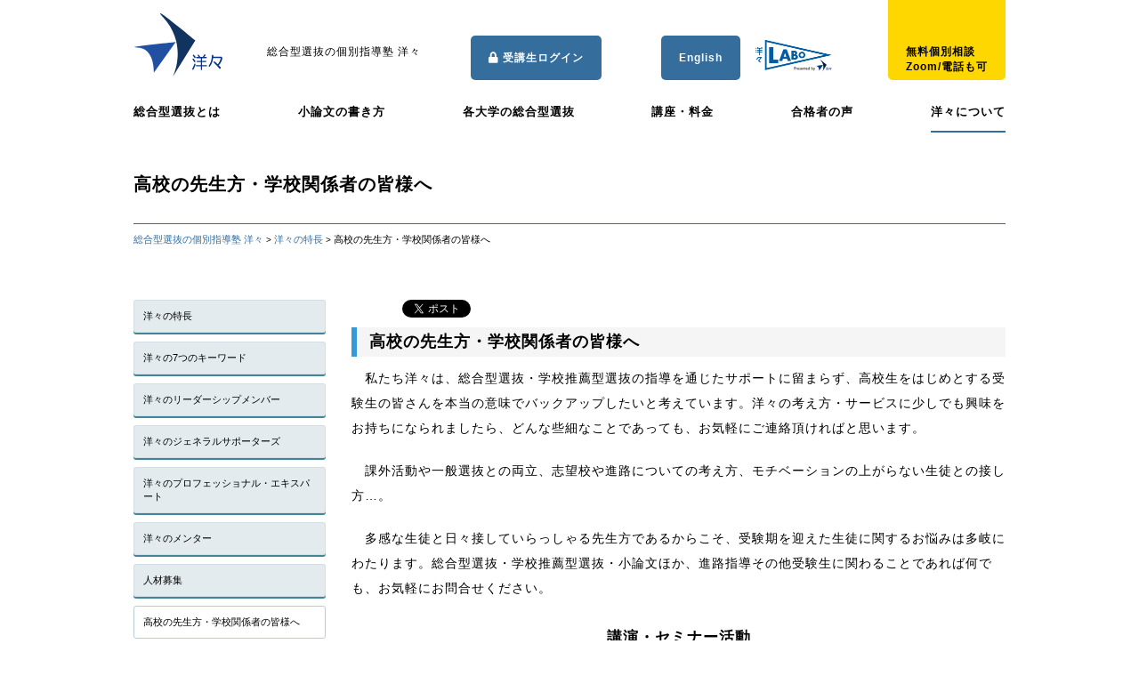

--- FILE ---
content_type: text/html; charset=UTF-8
request_url: https://you2.jp/you2_tokuchou/schools.htm
body_size: 27159
content:
<!DOCTYPE html><html lang="ja"><head>  <script async>ytag({
  "type": "yss_conversion",
  "config": {
    "yahoo_conversion_id": "1000971128",
    "yahoo_conversion_label": "0Ob8COjbsbMbEMDx7pMD",
    "yahoo_conversion_value": "0"
  }
});</script>  
 <script async src="https://s.yimg.jp/images/listing/tool/cv/ytag.js"></script> <script>window.yjDataLayer = window.yjDataLayer || [];
function ytag() { yjDataLayer.push(arguments); }
ytag({"type":"ycl_cookie", "config":{"ycl_use_non_cookie_storage":true}});</script>  
 <script async src="https://s.yimg.jp/images/listing/tool/cv/ytag.js"></script> <script>window.yjDataLayer = window.yjDataLayer || [];
function ytag() { yjDataLayer.push(arguments); }
ytag({"type":"ycl_cookie", "config":{"ycl_use_non_cookie_storage":true}});</script>  
 <script async src="https://s.yimg.jp/images/listing/tool/cv/ytag.js"></script> <script>window.yjDataLayer = window.yjDataLayer || [];
function ytag() { yjDataLayer.push(arguments); }
ytag({"type":"ycl_cookie", "config":{"ycl_use_non_cookie_storage":true}});</script>  <script async src="https://s.yimg.jp/images/listing/tool/cv/ytag.js"></script> <script>window.yjDataLayer = window.yjDataLayer || [];
function ytag() { yjDataLayer.push(arguments); }
ytag({"type":"ycl_cookie", "config":{"ycl_use_non_cookie_storage":true}});</script> <meta name="viewport" content="width=device-width, initial-scale=1.0">  <script async src="https://www.googletagmanager.com/gtag/js?id=G-FFKVNCCYWG"></script> <script>window.dataLayer = window.dataLayer || [];
  function gtag(){dataLayer.push(arguments);}
  gtag('js', new Date());

  gtag('config', 'G-FFKVNCCYWG');
　gtag('config', 'AW-1064647682');</script>    <script>(function(g,d,o){
  g._ltq=g._ltq||[];g._lt=g._lt||function(){g._ltq.push(arguments)};
  var h=location.protocol==='https:'?'https://d.line-scdn.net':'http://d.line-cdn.net';
  var s=d.createElement('script');s.async=1;
  s.src=o||h+'/n/line_tag/public/release/v1/lt.js';
  var t=d.getElementsByTagName('script')[0];t.parentNode.insertBefore(s,t);
    })(window, document);
_lt('init', {
  customerType: 'lap',
  tagId: '6a1d9b94-e388-4dfd-9e8f-5b7d8caf9787'
});
_lt('send', 'pv', ['6a1d9b94-e388-4dfd-9e8f-5b7d8caf9787']);</script> <noscript> <img height="1" width="1" style="display:none"
 src="https://tr.line.me/tag.gif?c_t=lap&t_id=6a1d9b94-e388-4dfd-9e8f-5b7d8caf9787&e=pv&noscript=1" /> </noscript>  <script async src="https://s.yimg.jp/images/listing/tool/cv/ytag.js"></script> <script>window.yjDataLayer = window.yjDataLayer || [];
function ytag() { yjDataLayer.push(arguments); }
ytag({"type":"ycl_cookie"});</script> <meta charset="utf-8"><meta name="viewport" content="width=device-width"><link rel="stylesheet" href="https://use.fontawesome.com/releases/v5.0.11/css/all.css"> <style media="all">@charset "utf-8";html{font-size:62.5%}*,*:before,*:after{box-sizing:border-box}body{margin:0;padding:0;font-family:"游ゴシック体","Yu Gothic",YuGothic,"Meiryo UI","メイリオ",Meiryo,"ＭＳ Ｐゴシック","MS PGothic",sans-serif;font-weight:500}button{font-family:"游ゴシック体","Yu Gothic",YuGothic,"Meiryo UI","メイリオ",Meiryo,"ＭＳ Ｐゴシック","MS PGothic",sans-serif;font-weight:500}a{text-decoration:none;color:#356d9c}p{font-size:1.2rem;letter-spacing:1px}button{border:none}.container{max-width:1020px;margin:0 auto;padding:0 20px}dl,dt,dd{font-size:1.4rem;padding:5px 0}dl{margin:10px 0}.header{width:100%}.header_upper{display:flex;display:-webkit-flex}iframe.wp-embedded-content{width:100%}.logo{padding:15px 0 0}.logo h1 img{width:100px}.copy p{margin-top:50px;margin-left:50px}.toiawase{display:block;background:gold;border-radius:5px;padding:20px;height:120px;margin-top:-30px;margin-left:auto;transition:all .5s}.toiawase:hover{-webkit-transform:translateY(10px);-moz-transform:translateY(10px);transform:translateY(10px);background:#053468}.toiawase p a{display:block;padding-top:60px;padding-bottom:20px;color:#000;font-weight:700;transition:all .5s}.toiawase:hover p a{color:#fff}.login{float:right;border-radius:5px;line-height:50px;-webkit-transition:none;transition:none;padding:0 20px 50px;height:40px;margin-top:40px;margin-right:10px;margin-left:auto;background-color:rgba(53,110,156,1);transition:all 1s}.login:hover{display:block;background-color:#1ab0ec;background-image:-webkit-linear-gradient(top,#1ab0ec,#1a92c2);background-image:linear-gradient(to bottom,#1ab0ec,#1a92c2)}.login:active{display:block;background:#1a92c2;box-shadow:inset 0 3px 5px rgba(0,0,0,.2);color:#1679a1;text-shadow:0 1px 1px rgba(255,255,255,.5)}.login p a{display:block;color:#fff;font-weight:700}.labo{padding:15px 0 0;margin:20px 0 0}.labo h1 img{width:100px}.footer{margin-top:40px;background:#356d9c;padding:40px 0}.footer_contents{max-width:1020px;margin:0 auto;padding:0 20px}.footer_navi_box{width:70%}.footer_navi ul{width:49%;float:left}.blog_navi ul{width:49%;float:right}.footer_navi li a,.blog_navi li a{display:block;color:#fff;font-size:1.2rem;padding:5px 0;font-weight:700;margin-bottom:15px}.sub-menu li a{margin-left:-150px;margin-top:-10px;font-size:1.1rem;font-weight:400}.footer_toiawase{display:block;width:27%;border:solid 1px #fff;border-radius:5px;padding:20px;text-align:center}.footer_toiawase h3{color:#fff;font-size:1.3rem;text-align:center;padding-bottom:10px;margin-bottom:20px;border-bottom:solid 1px rgba(255,255,255,.5)}span.phone,span.email a{display:block;font-size:1.4rem;color:#fff;margin:10px 0}span.phone a{color:#fff}.footer_toiawase i{margin-right:10px}.footer_toiawase h3.shibuya{margin-top:40px}.footer_toiawase address{font-size:1.1rem;color:#fff}.footer_toiawase button{border:solid 1px #fff;background:0 0;font-size:.8rem;padding:5px 10px;border-radius:3px;cursor:pointer;margin:10px auto 0 auto;transition:all .5s}.footer_toiawase button a{transition:all .5s;color:#fff}.footer_toiawase button:hover{background:#fff}.footer_toiawase button:hover a{color:#356d9c}.footer small{display:block;color:#fff}.slideshow{max-height:1000px;margin:10px 0 30px;overflow-y:hidden}.nyushi_info{margin:20px 0}.nyushi_info li a{display:block;color:#000;font-size:1.1rem}.tokuchou{background:#f4f4f9;border-radius:5px;padding:30px 40px}.tokuchou ul{display:flex;display:-webkit-flex;justify-content:space-between;-webkit-justify-content:space-between;flex-wrap:wrap;-webkit-flex-wrap:wrap}.tokuchou li{text-align:center;font-size:1.1rem;font-weight:700}.tokuchou button:hover{box-shadow:0px 0px 0px 0px rgba(0,0,0,.5);transform:translateY(4px);-webkit-transform:translateY(4px);-moz-transform:translateY(4px)}.news .cat,.kiji_ichiran .cat{float:left;font-size:1rem;margin:0 10px;padding:3px;border:solid 1px gray;border-radius:3px;background:#fff;min-width:80px;text-align:center}.news .important,.kiji_ichiran .important{background:#e75a7c;color:#fff;border:none}.news .info,.kiji_ichiran .info{background:#356d9c;color:#fff;border:none}.news .class,.kiji_ichiran .class{background:#053468;color:#fff;border:none}.news .press,.kiji_ichiran .press{background:#b8dbd9;color:#fff;border:none}.news .interview,.kiji_ichiran .interview{background:#ff69b4;color:#fff;border:none}.news .event,.kiji_ichiran .event{background:#ffbc7a;color:#fff;border:none}.news .new-page,.kiji_ichiran .event{background:#4682b4;color:#fff;border:none}.news .media,.kiji_ichiran .media{background:#66cdaa;color:#fff;border:none}.news .report,.kiji_ichiran .report{background:#d8b2ff;color:#fff;border:none}input[type=checkbox].seminar-chk:disabled+span.seminar-title{text-decoration:line-through;opacity:.8}.side li,.social li{margin-bottom:20px}.blog_ban img{width:100%;max-width:300px}h2.blog,.social h2{font-weight:700;color:#053468;text-align:center;font-size:1.3rem;margin:0 auto 10px auto;padding-bottom:7px}.social h2{margin:40px auto 10px auto}li.twi,li.face,li.youtube,li.insta,li.note{display:block;text-align:center}.social li{background:#fff;border-radius:5px;padding:10px 0;border:solid 2px #fff;transition:all .5s}.social li i{font-size:25px;margin-bottom:5px}.social li a{display:block;color:#fff;font-size:1.2rem;text-align:center}li.twi a{color:#55acee}li.twi:hover{border:solid 2px #55acee}li.face a{color:#3b5998}li.face:hover{border:solid 2px #3b5998}li.youtube a{color:#cd201f}li.youtube:hover{border:solid 2px #cd201f}li.insta a{color:#3b5998}li.insta:hover{border:solid 2px #3b5998}li.note a{color:#41c9b4}li.note:hover{border:solid 2px #41c9b4}.page_subject h1{padding:30px 0;font-size:2rem;font-weight:700;border-bottom:solid 1px #356d9c;letter-spacing:1px}.pankuzu{margin:10px 0}.pankuzu span{font-size:1.1rem}.page_sideandcontents{padding-top:40px}.sidebar ul{margin-bottom:30px}.sidebar .children{display:none}.sidebar li{display:block;background:rgba(184,206,212,.4);box-shadow:0px 2px 0px 0px #438598;border:solid 1px rgba(184,206,212,.4);border-radius:3px;margin:10px 0;transition:all .3s}.sidebar li a{display:block;color:#000;font-size:1.1rem;padding:10px;transition:all .3s}.sidebar li:hover{border:solid 1px rgba(184,206,212,1);background:rgba(53,110,156,0);transform:translateY(2px);-webkit-transform:translateY(2px);box-shadow:none}.sidebar li.current_page_item,.sidebar li.current-cat{border:solid 1px rgba(184,206,212,1);background:rgba(53,110,156,0);box-shadow:none}.sidebar li.current_page_item:hover,.sidebar li.current-cat:hover{transform:none;-webkit-transform:none}.blog_image{width:100%}.blog_image img{width:100%}.page_contents>h2{font-size:1.8rem;letter-spacing:1px;font-weight:700;padding:25px 0 18px}.page_contents>h2{padding:.25em 0 .25em .75em;border-left:6px solid #3498db;background-color:#f5f5f5}.page_contents h3{font-size:1.7rem;letter-spacing:1px;font-weight:700;padding:20px 0 18px;text-align:center}.page_contents h3{padding-bottom:.5em;border-bottom:1px solid #3498db}.contents h3{padding-bottom:.5em;border-bottom:1px solid #3498db}.contents h4{font-size:1.5rem;letter-spacing:1px;font-weight:700;padding:20px 0 18px}.contents h4{position:relative;padding:0 .4em .1em}.contents h4:after{position:absolute;bottom:0;left:0;z-index:-1;content:'';width:100%;height:10px;background-color:#b6f0fc}.contents p{font-size:1.4rem;line-height:2em;padding:10px 0;word-break:normal}.page_contents p strong,.blog_contents p strong{font-weight:700}.page_contents p em,.blog_contents p em{font-style:italic}.page_contents blockquote,.blog_contents blockquote{padding:15px;margin:10px 0;background:#f0f0f0;border-radius:5px}div.box{border:2px solid #da4033;border-radius:4px;margin:2em 0;padding:2em;position:relative}div.box:before{background-color:#fff;color:#da4033;content:"POINT";font-weight:700;left:1em;padding:0 .5em;position:absolute;top:-1em}div.box2{border:4px double #ddd;margin:2em 0;padding:2em}div.box3{background-color:#eee;margin:2em 0;padding:2em}div.box4{background-color:#fff;border:1px #1c79c6 solid}div.box4 H5{background-color:#1c79c6;font-size:20pt;color:#fff;margin:0;text-align:center;font-weight:700}div.box4 P{margin:0;text-align:center}div.box5{padding:.5em 1em;margin:2em 0;font-weight:700;background:#fff;border:solid 3px #6091d3;border-radius:10px}div.box5 p{margin:0;padding:0}.button{display:inline-block;width:100%;height:54px;text-align:center;text-decoration:none;line-height:54px;outline:none;text-align:center;text-decoration:none;transition:all .3s;font-size:1.4em;font-weight:700}.button:before,.button:after{position:absolute;z-index:-1;display:block;content:''}.button,.button:before,.button:after{-webkit-box-sizing:border-box;-moz-box-sizing:border-box;box-sizing:border-box;-webkit-transition:all .3s;transition:all .3s}.button{background-color:rgba(53,110,156,1);border:2px solid rgba(53,110,156,1);color:#fff;line-height:50px}.button:hover{background-color:#fff;border-color:#59b1eb;color:#59b1eb}.button{color:#fff;position:relative;padding-left:30px}.button:before{content:"";position:absolute;top:50%;left:0;width:7px;height:7px;border-top:2px solid #fff;border-right:2px solid #fff;transform:rotate(45deg);margin-top:-5px}.button2{display:inline-block;width:320px;height:54px;text-align:center;text-decoration:none;line-height:54px;outline:none}.button2:before,.button2:after{position:absolute;z-index:-1;display:block;content:''}.button2,.button2:before,.button2:after{-webkit-box-sizing:border-box;-moz-box-sizing:border-box;box-sizing:border-box;-webkit-transition:all .3s;transition:all .3s}.button2{background-color:rgba(53,110,156,1);color:#fff}.button2:hover{background-color:#59b1eb}.button2_pc{display:inline-block;width:340px;height:54px;text-align:center;text-decoration:none;font-size:1.5em;line-height:54px;outline:none;border-radius:5px}.button2_pc:before,.button2_pc:after{position:absolute;z-index:-1;display:block;content:''}.button2_pc,.button2_pc:before,.button2_pc:after{-webkit-box-sizing:border-box;-moz-box-sizing:border-box;box-sizing:border-box;-webkit-transition:all .3s;transition:all .3s}.button2_pc{background-color:rgba(53,110,156,1);color:#fff}.button2_pc:hover{background-color:#59b1eb}.button2_pc{display:inline-block;width:340px;height:54px;text-align:center;text-decoration:none;font-size:1.5em;line-height:54px;outline:none;border-radius:5px}.button2_pc:before,.button2_pc:after{position:absolute;z-index:-1;display:block;content:''}.btn-gradation{display:inline-block;text-align:center;font-size:20px;color:#fff;text-decoration:none;font-weight:700;padding:12px 24px;border-radius:4px;background-image:linear-gradient(-90deg,#ff006e,#ffd500);transition:.5s;background-size:200%}.btn-gradation:hover{background-position:right center}.button4{display:inline-block;padding:20px 50px;border-radius:25px;text-decoration:none;color:#fff;background-image:linear-gradient(45deg,#ffc107 0%,#ff8b5f 100%);transition:.4s}.button4:hover{background-image:linear-gradient(45deg,#ffc107 0%,#f76a35 100%)}.button4r1{display:inline-block;height:80px;width:330px;font-size:20px;padding:10px;border-radius:25px;text-decoration:none;color:#fff;background-image:linear-gradient(45deg,#ffc107 0%,#ff8b5f 100%);transition:.4s}.button4r1:hover{background-image:linear-gradient(45deg,#ffc107 0%,#f76a35 100%)}.marker{background:linear-gradient(transparent 75%,#c1e0ff 75%);font-weight:700}.marker_yellow_hoso{background:linear-gradient(transparent 75%,#c1e0ff 75%);font-weight:700}.page_contents ul li,.page_contents ol li,.blog_contents ul li,.blog_contents ol li{font-size:1.4rem;line-height:1.5em;margin-left:20px;padding:10px 0;list-style-type:square}.main_image{width:100%;max-height:280px;overflow-y:hidden}.main_image img{position:relative;top:20%}table.type06,th,td{border-collapse:collapse;border:1px solid #ccc;line-height:1.5}table.type06 th{width:150px;padding:10px;font-weight:700;vertical-align:top;background:#3f3f3f;color:#fff}table.type06 td{width:350px;padding:10px;vertical-align:top}.contents img{width:100%;height:auto}img.pdficon{width:17px}img.mentor{width:150px}img.name{width:150px}img.room{width:330px}.detail{background:#f4f4f4;padding:10px 15px;margin:7px 0;border-radius:3px}.detail h2{font-size:1.3rem;padding:15px 0;margin-bottom:5px;letter-spacing:1px;font-weight:700;border-bottom:solid 1px rgba(184,206,212,.8)}.detail p{font-size:1.3rem;line-height:2em;padding:10px 0}ul.profile{margin:0;padding:0}ul.profile li{display:block;list-style:none;width:100%;margin:0 0 30px;font-size:1.4rem}ul.profile li span{font-weight:700;margin:15px 10px}ul.profile li p{display:block;margin:0;padding:10px}ul.profile img{width:100%;margin-bottom:20px;padding:0}.prof_detail_button{font-size:1.1rem;background:#356d9c;color:#fff;padding:5px 10px}.prof_detail_button i{margin-left:10px}button.shoubunrui{display:block;width:100%;background:0 0;border:solid 1px #356d9c;font-size:1.2rem;text-align:left;transition:all .3s;margin:0 0 20px;padding:7px 10px;cursor:pointer;color:#356d9c}button.shoubunrui i{float:right;margin-right:5px;font-size:20px}button.shoubunrui:hover{background:#356d9c;color:#fff}button.shoubunrui:hover a{color:#fff}.sidebar h3{font-size:1.3rem;text-align:center;padding-bottom:20px}.blog_info{margin:10px 0 20px;display:flex;display:-webkit-flex}.blog_info time{display:block;font-size:1.2rem;margin-right:15px}.blog_title h2{font-size:1.8rem;font-weight:700;padding:0}.category{font-size:1.2rem}.category i,time i{margin-right:5px}.movie{position:relative;width:100%;padding-top:56.25%}.movie iframe{position:absolute;top:0;right:0;width:100%;height:100%}.awac-wrapper .cta-box{border:solid 2px #007bc7;width:100%;max-width:800px;margin:40px auto}.awac-wrapper .cta-text p{margin:0;font-size:16px;font-weight:700;text-align:center}.awac-wrapper .cta-midashi{background-image:linear-gradient(35deg,#007bc7 0%,#005589 100%);padding:25px}.textwidget .cta-midashi h2{text-align:center;font-size:30px;font-weight:700;color:#fff}.textwidget .cta-midashi h3{background:#fff;font-size:18px;text-align:center;color:#007bc7;border-radius:50px;font-weight:700;margin:20px 60px 0;padding:5px 0}.textwidget .cta-midashi .h2like{text-align:center;font-size:26px;font-weight:700;color:#fff}.textwidget .cta-midashi .h3like{background:#fff;font-size:18px;text-align:center;color:#007bc7;border-radius:30px;font-weight:700;margin:20px 30px 0;padding:5px 10px}.awac-wrapper .cta-btn{background:#007bc7;text-align:center;margin:0 40px;border-radius:7px;box-shadow:0px 5px 0px 0px #005589;transition:all .3s}.awac-wrapper .cta-btn:hover{transform:translateY(5px);box-shadow:none;background:#91d5ff}.awac-wrapper .cta-btn a{display:block;color:#fff;font-size:16px;font-weight:700;padding:10px 0}.awac-wrapper .cta-btn:hover a{color:#000}@media(min-width:889px){.awac-wrapper .cta-box{display:flex;justify-content:space-between;align-items:stretch}.awac-wrapper .cta-text{width:73%}.awac-wrapper .cta-image{width:27%;height:300px;overflow:hidden}.awac-wrapper .cta-image img{height:100%}.english_sp,.button2_sp,.labo_sp,.login_sp,.toiawase_sp,.nav_button,.sp_submenu,.sp_submenu_button,.sp_cat_button,.sp_archive_button,.sp_cat,.sp_archive,.sp_desc,.tel_icon_sp{display:none}.navigation ul{display:flex;display:-webkit-flex;justify-content:space-between;-webkit-justify-content:space-between;margin:15px 0}.tokuchou li{width:30%}.tokuchou button{display:block;border:none;background:#356d9c;box-shadow:0px 4px 0px 0px rgba(0,0,0,.5);border-radius:4px;width:100%;height:90px;margin-top:20px;cursor:pointer;transition:all .2s}.newsandside{display:flex;display:-webkit-flex;justify-content:space-between;-webkit-justify-content:space-between}.page_sideandcontents{display:flex;display:-webkit-flex;justify-content:space-between;-webkit-justify-content:space-between;flex-direction:row-reverse;-webkit-flex-direction:row-reverse}.footer_naviandtoiawase{display:flex;display:-webkit-flex;justify-content:space-between;-webkit-justify-content:space-between;margin-bottom:30px;align-items:flex-start;-webkit-align-items:flex-start}.newsandside{display:flex;display:-webkit-flex;justify-content:space-between;-webkit-justify-content:space-between}.navigation{display:block!important}.navigation li a{display:block;font-weight:700;font-size:1.3rem;letter-spacing:1px;color:#000;padding:10px 0;transition:all .5s;border-bottom:solid 2px #fff}.navigation li.current-menu-item,.navigation li.current-page-ancestor{color:#356d9c;border-bottom:solid 2px #356d9c}.navigation li a:hover{color:#356d9c;border-bottom:solid 2px #356d9c}.navigation li.current-menu-item:hover,.navigation li.current-page-ancestor:hover{color:#000}.nyushi_info{display:flex;display:-webkit-flex;height:150px}.nyushi_info ul::-webkit-scrollbar{-webkit-appearance:none;width:7px}.nyushi_info h2{color:#fff;font-weight:700;font-size:1.4rem;letter-spacing:1px;width:16%;padding:20px 0;text-align:center;background:#356d9c}.nyushi_info h2 i{margin-right:10px}.nyushi_info ul{width:84%;border:solid 1px #356d9c;overflow-y:auto}.nyushi_info ul::-webkit-scrollbar{-webkit-appearance:none;width:7px}.nyushi_info ul::-webkit-scrollbar-thumb{border-radius:4px;background-color:rgba(53,110,156,.5);box-shadow:0 0 1px rgba(255,255,255,.5)}.nyushi_info li{display:block;border-bottom:solid 1px #356d9c}.nyushi_info li a{padding:10px 15px}.news{width:70%;background:#f4f4f9;border-radius:5px;padding:30px 40px;margin-top:40px}.news h2.subject{font-size:1.5rem;font-weight:700;color:#053468;letter-spacing:2px}.news h2.subject.blog{font-size:1.5rem;font-weight:700;color:#053468;letter-spacing:2px;margin-top:40px;text-align:left}.news li:after,.kiji_ichiran li:after{content:"";display:block;clear:both}.news li{width:100%;margin:10px 0;padding:10px 5px;transition:all .3s}.news li:hover{background:#fff}.news li a,.kiji_ichiran li a{color:#000}.news time,.kiji_ichiran time{min-width:60px;float:left}.news li h2{font-size:1.1rem;color:#000;letter-spacing:0;margin-left:180px}.kiji_ichiran li{margin:10px 0 20px;padding:10px 5px;transition:all .3s}.kiji_ichiran li h2{font-size:1.3rem;margin:0 0 0 170px;padding:0;font-weight:400}.kiji_ichiran .bloginfo time{font-size:1.3rem}.side{width:28%;background:#f4f4f9;border-radius:5px;padding:30px 10px;margin-top:40px}.side ul{width:100%;margin:0 auto}.sidebar{width:22%;float:left}.contents{margin-top:0;width:75%;float:right}.kiji_ichiran_subject h2{margin-bottom:20px;padding:0}.sp_button_mentor,.sp_mentor{display:none}#table_koza{width:100%;margin:20px auto}#table_koza p{font-size:1.2rem}#table_koza th,#table_koza td{padding:15px}#table_koza tr{margin:10px 0;padding:10px 0;font-size:1.2rem;border-bottom:solid 1px #356d9c}#table_koza tr:nth-child(1){background:#356d9c;color:#fff}#table_koza tr:nth-child(1) th{text-align:center;font-weight:700}#table_koza td:first-child{width:22%}#table_koza td{width:auto}}.ao_info_link{font-size:1.5rem;line-height:2em}@media(max-width:888px){.contents img{width:100%;height:auto}.textwidget .cta-midashi h2{font-size:20px}.textwidget .cta-midashi h3{margin:10px;font-size:13px}.textwidget .cta-text p{font-size:12px}.textwidget .cta-btn{margin:20px}.textwidget .cta-image{display:none}.contents_box{transition:all .3s}.blackout{opacity:.1}.header{width:100%;position:fixed;background:#fff;margin:0;top:0;left:0;border-bottom:solid 1px #356d9c;z-index:999}.logo h1{width:65px;padding:0;margin-left:20px}.logo h1 img{width:100%}.sp_desc{display:block;width:100%}.sp_desc p{color:#356d9c;padding:7px;text-align:center;font-weight:700}.page_subject{margin-top:100px}.sp_desc{margin-top:90px}.button2_pc,.labo,.login,.toiawase,.navigation,.copy,.footer_navi,.blog_navi,.sidebar{display:none}.toiawase_sp{display:block;position:absolute;top:20px;right:60px;height:35px;line-height:35px;background:orange;border-radius:5px}.toiawase_sp a{font-size:10px;color:#fff;padding:8px}.toiawase_sp i{color:#fff;font-size:13px;margin-right:5px}.login_sp{display:block;position:absolute;top:20px;right:145px;height:35px;line-height:35px;background:rgba(53,110,156,1);border-radius:5px}.login_sp a{font-size:10px;color:#fff;padding:8px}.login_sp i{color:#fff;font-size:13px;margin-right:5px}.english_sp{display:block;position:absolute;top:20px;right:145px;height:35px;line-height:35px;background:rgba(53,110,156,1);border-radius:5px}.english_sp a{font-size:10px;color:#fff;padding:8px}.english_sp i{color:#fff;font-size:13px;margin-right:5px}.labo_sp{display:block;position:absolute;top:15px;right:145px;height:35px;line-height:35px;background:rgba(53,110,156,1);border-radius:5px}.labo_sp h1 img{width:100%}.button2_sp{display:inline-block;width:340px;height:54px;text-align:center;text-decoration:none;font-size:1.5em;line-height:54px;outline:none;border-radius:5px}.button2_sp:before,.button2_sp:after{position:absolute;z-index:-1;display:block;content:''}.button2_sp,.button2_sp:before,.button2v:after{-webkit-box-sizing:border-box;-moz-box-sizing:border-box;box-sizing:border-box;-webkit-transition:all .3s;transition:all .3s}.button2_sp{background-color:rgba(53,110,156,1);color:#fff}.button2_sp:hover{background-color:#59b1eb}.button2_sp{display:inline-block;width:340px;height:54px;text-align:center;text-decoration:none;font-size:1.5em;line-height:54px;outline:none;border-radius:5px}.button2_sp:before,.button2_sp:after{position:absolute;z-index:-1;display:block;content:''}.nav_button{display:block;position:absolute;top:20px;right:15px;width:35px;height:35px;border-radius:3px;background:#fff;border:solid 1px rgba(53,110,156,1);cursor:pointer}.nav_button i{display:block;color:rgba(53,110,156,1);font-size:15px;padding:10px}.navigation li a{display:block;font-size:1.3rem;letter-spacing:1px;color:#fff;padding:10px;margin-top:4px;background:rgba(53,110,156,1)}.footer{transition:all .3s}.footer_toiawase{display:block;width:100%;border:solid 1px #fff;border-radius:5px;padding:20px;text-align:center;margin-bottom:20px}.footer small{text-align:center}.sp_submenu_button{display:block;color:#fff;width:100%;padding:10px;background:rgba(53,110,156,1);text-align:left;margin:0}.sp_buttons{display:flex;display:-webkit-flex;justify-content:space-between;-webkit-justify-content:space-between;margin-top:120px}.sp_cat_button,.sp_archive_button{display:block;color:#fff;width:49%;padding:10px;background:rgba(53,110,156,1);text-align:left;margin:0}.sp_submenu_button i,.sp_cat_button i,.sp_archive_button i{float:right;font-size:18px}.sp_submenu,.sp_cat,.sp_archive{display:none;font-size:1.2rem;border:solid 1px rgba(53,110,156,1)}.sp_submenu .children{display:none}.sp_submenu ul,.sp_cat ul,.sp_archive ul{padding:0}.sp_submenu li a,.sp_cat li a,.sp_archive li a{display:block;padding:10px;border-bottom:solid 1px rgba(53,110,156,.5)}.nyushi_info h2{color:#fff;font-size:1.3rem;background:#356d9c;width:100%;padding:5px;text-align:center}.nyushi_info h2 i{margin-right:5px}.nyushi_info ul{height:100px;overflow:scroll;-webkit-overflow-scrolling:touch;border:solid 1px #356d9c}.nyushi_info li{background:#eee;margin-bottom:5px}.nyushi_info li a{padding:8px 10px}.tokuchou li{padding:10px 5px;width:50%}.tokuchou button{display:block;border:none;background:#356d9c;box-shadow:0px 4px 0px 0px rgba(0,0,0,.5);border-radius:4px;width:100%;height:60px;margin-top:20px;cursor:pointer;transition:all .2s}.tokuchou button img{width:35px}.news{width:100%;background:#f4f4f9;border-radius:5px;padding:10px;margin-top:40px}.news h2.subject{font-size:1.5rem;font-weight:700;background:#fff;padding:5px;margin-bottom:5px;text-align:center;color:#000}.news li{margin-bottom:30px;padding:5px 10px;border-bottom:solid 1px #a8a8a8}.news li a{color:#000}.news li h2{font-weight:700;margin:0;padding:5px 0;font-size:1.3rem;color:#000;letter-spacing:0}.news .bloginfo{display:flex;display:-webkit-flex;align-items:center}.news time{padding:0;margin-right:10px;font-size:1rem}.news .cat{padding:3px;border-radius:3px;margin:0;width:60px;text-align:center}.side{width:100%;background:#f4f4f9;border-radius:5px;padding:30px 20px;margin-top:40px}.social ul{display:flex;display:-webkit-flex;justify-content:space-between;-webkit-justify-content:space-between}.social li{width:30%}.blog_ban{display:flex;display:-webkit-flex;justify-content:space-around;-webkit-justify-content:space-around;flex-wrap:wrap;-webkit-flex-wrap:wrap}.page_sideandcontents{padding:0}.kiji_ichiran_subject{margin:20px 0 10px;border-top:solid 1px rgba(53,110,156,1);border-bottom:solid 1px rgba(53,110,156,1)}.kiji_ichiran_subject h2{text-align:center;padding:10px 0}.kiji_ichiran .bloginfo{display:flex;display:-webkit-flex;align-items:center}.kiji_ichiran li{margin-bottom:30px;border-bottom:solid 1px #a8a8a8;padding:5px 10px}.kiji_ichiran li a{color:#000}.kiji_ichiran time{padding:0;margin-right:10px;font-size:1rem}.kiji_ichiran .cat{padding:3px;border-radius:3px;margin:0;width:60px;text-align:center}.kiji_ichiran li h2{margin:0;padding:5px 0;font-size:1.3rem}.blog_title h2{margin:25px 0 3px}#table_koza,#mentor_list{display:none}.sp_button_mentor{display:block;width:100%;background:#356d9c;color:#fff;font-size:1.1rem;padding:10px;margin:0}.sp_button_mentor i{margin-left:10px;font-size:16px}.sp_mentor{display:none;border-left:solid 1px #356d9c;border-right:solid 1px #356d9c;border-bottom:solid 1px #356d9c}.sp_mentor li{display:block;font-size:1.1rem;padding:10px;border-top:solid 1px #356d9c}}@media(max-width:600px){.english_sp{display:none}.tokuchou{margin:0;padding:10px}.contents p{letter-spacing:0px;padding:10px 0}}.table_koza{width:100%;margin:20px auto;table-layout:fixed;word-break:break-all}.table_koza p{font-size:1.2rem}.table_koza th,#table_koza td{padding:15px}.table_koza tr{margin:10px 0;padding:10px 0;font-size:1.2rem;border-bottom:solid 1px #356d9c}.table_koza tr:nth-child(1){background:#356d9c;color:#fff}.table_koza tr:nth-child(1) th{text-align:center;font-weight:700}.table_koza td:first-child{width:22%}.table_koza td{width:auto}html{color:#000;background:#fff}body,div,dl,dt,dd,ul,ol,li,h1,h2,h3,h4,h5,h6,pre,code,form,fieldset,legend,input,textarea,p,blockquote,th,td{margin:0;padding:0}table{border-collapse:collapse;border-spacing:0}fieldset,img{border:0}address,caption,cite,code,dfn,em,strong,th,var{font-style:normal;font-weight:400}ol,ul{list-style:none}caption,th{text-align:left}h1,h2,h3,h4,h5,h6{font-size:100%;font-weight:400}q:before,q:after{content:''}abbr,acronym{border:0;font-variant:normal}sup{vertical-align:text-top}sub{vertical-align:text-bottom}input,textarea,select{font-family:inherit;font-size:inherit;font-weight:inherit;*font-size:100%}legend{color:#000}#yui3-css-stamp.cssreset{display:none}h2.section-title{padding:10px;color:#fff;background:#356d9c;border-left:5px solid #0096d1;margin:30px 0 10px;font-size:1.8rem}h3.section-title{padding-bottom:.5em;border-bottom:1px solid #3498db;font-size:1.7rem;letter-spacing:1px;font-weight:700;padding:20px 0 18px;text-align:center}.article-list{display:flex;justify-content:space-between;flex-wrap:wrap;width:100%}.article-list article{width:47%;margin-bottom:30px;background-size:cover;background-position:center center;display:flex;flex-flow:row;justify-content:flex-end}.article-list article a{display:flex;flex-flow:column;justify-content:flex-end;width:100%;height:270px;color:#000;position:relative}.article-list article a h3,.article h1{padding:10px 0;line-height:1.3em;font-size:1.6rem}.article h1{font-size:2rem}.article-list .flag-new{position:absolute;width:70px;top:10px;left:10px}.article-list .flag-new img{width:100%}.article-list .post-info,.article .post-info{background:rgba(255,255,255,.9);padding:15px;transition:all .3s}.article-list .cat-time,.article .cat-time{display:flex;align-items:center;font-size:1.2rem;font-weight:700}.article-list .category,.article .category{margin-right:8px;border:solid 1px #007bc7;padding:3px 6px;transition:border .3s}.article-list article:hover .post-info{background:#007bc7;color:#fff}.article-list article:hover .category{border:solid 1px #fff}.btn-kobetsu a{display:block;border:solid 2px #007bc7;padding:10px 0;text-align:center;font-weight:700;color:#007bc7;font-size:1.6rem;margin:10px 0}.btn-kobetsu i{margin-right:10px}.btn-kobetsu a:hover{background:#007bc7;color:#fff}.btn-kobetsu i{margin-right:10px}.strength-list h2{padding:10px;margin-bottom:12px;color:#007bc7;background:rgba(0,123,199,.1);border-left:5px solid #007bc7}.strength-list .thumbnail{min-width:120px;width:30%;height:200px;overflow:hidden;background-size:cover;background-position:center center;position:relative}.strength-list ul{display:flex;display:-webkit-flex;justify-content:space-between;-webkit-justify-content:space-between;flex-wrap:wrap;-webkit-flex-wrap:wrap}.strength-list li{margin:10px 0}@media(min-width:889px){.strength-list li{width:47%}}.strength-list li a{display:flex;background:#f0f0f0;transition:all .3s;border:1px solid #fff}.strength-list .post-info{padding:10px 7px;color:#000;font-size:1.5rem}.strength-list .post-info .category{display:inline-block;margin-right:10px;border:solid 1px #007bc7;padding:2px 4px;background:#fff}.strength-list .post-info time{display:inline-block;margin:5px 0}.strength-list .post-info h3{margin:5px 0;padding:5px;font-size:1.5rem;line-height:2rem;transition:all .3s}.strength-list li:hover a{background:#fff;border:1px solid #007bc7}.strength-list li:hover .post-info h3{color:#007bc7}.strength-list p{padding:10px 7px;color:#000;font-size:1.5rem}@media(min-width:801px){.notice{background:#f4f4f9;border-radius:5px;padding:10px;margin:0 0 10px;font-weight:700;text-decoration:underline}.notice p{font-size:2rem}}.notice:hover{background:#356d9c;color:#fff}.notice:hover a{color:#fff}@media screen and (max-width:800px){.article-list article{width:49%}.article-list article a{height:230px}.article-list article a h3{font-size:1.2rem}.article-list .cat-time{display:block}.article-list .post-info{padding:5px}.article-list .category{margin:0 0 5px;font-size:1rem;text-align:center}.notice{background:#f4f4f9;border-radius:5px;padding:10px 5px;margin:0 0 10px;font-weight:700;text-decoration:underline}.notice p{font-size:1.2rem}}@media screen and (max-width:888px){.tel_icon_sp{display:block;position:absolute;top:20px;right:215px;height:35px;line-height:35px}.tel_icon_sp i{color:rgba(53,110,156,1);font-size:13px;margin-right:5px}}.kobetsu_form .radio_input,.kobetsu_form .college .check,.study_type .check{display:none}.kobetsu_form .radio_input+label,.kobetsu_form .check+label{display:inline-block;box-sizing:border-box;font-size:1.3rem;font-weight:600;color:#232323;border:solid 1px #007bc7;border-radius:5px;margin:0 15px;padding:5px 10px;background-color:#fff;cursor:pointer;text-align:center;width:100%}.kobetsu_form .radio_input:checked+label,.kobetsu_form .check:checked+label{color:#fff;background-color:#007bc7}@media screen and (max-width:880px){.kobetsu_form .radio_input+label{margin:0 5px}}.kobetsu_form{font-size:1.6rem;line-height:2em;padding:20px 0;word-break:normal}.kobetsu_form p{font-size:1.7rem;line-height:2em;padding:10px 0;word-break:normal}.kobetsu_form>h2{font-size:1.8rem;letter-spacing:1px;font-weight:700;padding:25px 0 18px}.kobetsu_form>h2{padding:.25em 0 .25em .75em;border-left:6px solid #3498db;background-color:#f5f5f5}.kobetsu_form ul{display:flex;display:-webkit-flex;justify-content:space-between;-webkit-justify-content:space-between;flex-wrap:wrap;-webkit-flex-wrap:wrap;margin:5px 5px 0}.kobetsu_form ul li{width:28%;font-size:1.3rem;margin:5px 5px 0}.kobetsu_form ul li#li_tel{width:100%;font-size:1.7rem;margin:10px 5px 0 0}.kobetsu_form #interviewtel{width:80%}.topkouza-list h2{padding:10px;margin-bottom:12px;color:#007bc7;background:rgba(0,123,199,.1);border-left:5px solid #007bc7}.topkouza-list .thumbnail{overflow:hidden;background-size:cover;background-position:center center;position:relative}.topkouza-list ul{display:flex;display:-webkit-flex;justify-content:space-between;-webkit-justify-content:space-between;flex-wrap:wrap;-webkit-flex-wrap:wrap}.topkouza-list li{margin:10px 0;width:100%}.topkouza-list li a{display:flex;display:-webkit-flex;justify-content:space-between;-webkit-justify-content:space-between;flex-wrap:wrap;-webkit-flex-wrap:wrap;background:#f4f4f9;transition:all .3s;border:1px solid #fff}@media(min-width:889px){.topkouza-list li div.thumbnail{width:70%}.topkouza-list li div.text-info{width:30%}}@media screen and (max-width:888px){.topkouza-list li div.thumbnail{width:100%}.topkouza-list li div.text-info{width:100%}}.topkouza-list .text-info{padding:10px 7px;color:#000;font-size:1.5rem}.topkouza-list .text-info .category{display:inline-block;margin-right:10px;border:solid 1px #007bc7;padding:2px 4px;background:#fff}.topkouza-list .text-info time{display:inline-block;margin:5px 0}.topkouza-list .text-info h3{margin:5px 0;padding:5px;font-size:1.5rem;line-height:2rem;transition:all .3s}.topkouza-list li:hover a{background:#fff;border:1px solid #007bc7}.topkouza-list li:hover .text-info h3{color:#007bc7}.topkouza-list p{padding:10px 7px;color:#000;font-size:1.5rem}
img.wp-smiley,img.emoji{display:inline !important;border:none !important;box-shadow:none !important;height:1em !important;width:1em !important;margin:0 .07em !important;vertical-align:-.1em !important;background:0 0 !important;padding:0 !important}
.wp-pagenavi{margin-left:auto !important;margin-right:auto;!important}
@charset "UTF-8";#start-resizable-editor-section{display:none}.wp-block-audio figcaption{margin-top:.5em;margin-bottom:1em}.wp-block-audio audio{width:100%;min-width:300px}.wp-block-button__link{color:#fff;background-color:#32373c;border:none;border-radius:1.55em;box-shadow:none;cursor:pointer;display:inline-block;font-size:1.125em;padding:.667em 1.333em;text-align:center;text-decoration:none;overflow-wrap:break-word}.wp-block-button__link:active,.wp-block-button__link:focus,.wp-block-button__link:hover,.wp-block-button__link:visited{color:#fff}.wp-block-button__link.aligncenter{text-align:center}.wp-block-button__link.alignright{text-align:right}.wp-block-buttons>.wp-block-button.has-custom-width{max-width:none}.wp-block-buttons>.wp-block-button.has-custom-width .wp-block-button__link{width:100%}.wp-block-buttons>.wp-block-button.wp-block-button__width-25{width:calc(25% - .5em)}.wp-block-buttons>.wp-block-button.wp-block-button__width-50{width:calc(50% - .5em)}.wp-block-buttons>.wp-block-button.wp-block-button__width-75{width:calc(75% - .5em)}.wp-block-buttons>.wp-block-button.wp-block-button__width-100{margin-right:0;width:100%}.wp-block-button.is-style-squared,.wp-block-button__link.wp-block-button.is-style-squared{border-radius:0}.wp-block-button.no-border-radius,.wp-block-button__link.no-border-radius{border-radius:0!important}.is-style-outline>.wp-block-button__link,.wp-block-button__link.is-style-outline{border:2px solid}.is-style-outline>.wp-block-button__link:not(.has-text-color),.wp-block-button__link.is-style-outline:not(.has-text-color){color:#32373c}.is-style-outline>.wp-block-button__link:not(.has-background),.wp-block-button__link.is-style-outline:not(.has-background){background-color:transparent}.wp-block-buttons{display:flex;flex-direction:row;flex-wrap:wrap}.wp-block-buttons.is-vertical{flex-direction:column}.wp-block-buttons.is-vertical>.wp-block-button{margin-right:0}.wp-block-buttons.is-vertical>.wp-block-button:last-child{margin-bottom:0}.wp-block-buttons>.wp-block-button{display:inline-block;margin-left:0;margin-right:.5em;margin-bottom:.5em}.wp-block-buttons>.wp-block-button:last-child{margin-right:0}.wp-block-buttons.is-content-justification-left{justify-content:flex-start}.wp-block-buttons.is-content-justification-left.is-vertical{align-items:flex-start}.wp-block-buttons.is-content-justification-center{justify-content:center}.wp-block-buttons.is-content-justification-center.is-vertical{align-items:center}.wp-block-buttons.is-content-justification-right{justify-content:flex-end}.wp-block-buttons.is-content-justification-right>.wp-block-button{margin-left:.5em;margin-right:0}.wp-block-buttons.is-content-justification-right>.wp-block-button:first-child{margin-left:0}.wp-block-buttons.is-content-justification-right.is-vertical{align-items:flex-end}.wp-block-buttons.is-content-justification-space-between{justify-content:space-between}.wp-block-buttons.aligncenter{text-align:center}.wp-block-buttons.alignleft .wp-block-button{margin-left:0;margin-right:.5em}.wp-block-buttons.alignleft .wp-block-button:last-child{margin-right:0}.wp-block-buttons.alignright .wp-block-button{margin-right:0;margin-left:.5em}.wp-block-buttons.alignright .wp-block-button:first-child{margin-left:0}.wp-block-buttons:not(.is-content-justification-space-between,.is-content-justification-right,.is-content-justification-left,.is-content-justification-center) .wp-block-button.aligncenter{margin-left:auto;margin-right:auto;margin-bottom:.5em;width:100%}.wp-block-calendar{text-align:center}.wp-block-calendar tbody td,.wp-block-calendar th{padding:.25em;border:1px solid #ddd}.wp-block-calendar tfoot td{border:none}.wp-block-calendar table{width:100%;border-collapse:collapse}.wp-block-calendar table th{font-weight:400;background:#ddd}.wp-block-calendar a{text-decoration:underline}.wp-block-calendar table caption,.wp-block-calendar table tbody{color:#40464d}.wp-block-categories.alignleft{margin-right:2em}.wp-block-categories.alignright{margin-left:2em}.wp-block-code code{display:block;white-space:pre-wrap;overflow-wrap:break-word}.wp-block-columns{display:flex;margin-bottom:1.75em;flex-wrap:wrap}@media (min-width:782px){.wp-block-columns{flex-wrap:nowrap}}.wp-block-columns.has-background{padding:1.25em 2.375em}.wp-block-columns.are-vertically-aligned-top{align-items:flex-start}.wp-block-columns.are-vertically-aligned-center{align-items:center}.wp-block-columns.are-vertically-aligned-bottom{align-items:flex-end}.wp-block-column{flex-grow:1;min-width:0;word-break:break-word;overflow-wrap:break-word}@media (max-width:599px){.wp-block-column{flex-basis:100%!important}}@media (min-width:600px) and (max-width:781px){.wp-block-column:not(:only-child){flex-basis:calc(50% - 1em)!important;flex-grow:0}.wp-block-column:nth-child(2n){margin-left:2em}}@media (min-width:782px){.wp-block-column{flex-basis:0;flex-grow:1}.wp-block-column[style*=flex-basis]{flex-grow:0}.wp-block-column:not(:first-child){margin-left:2em}}.wp-block-column.is-vertically-aligned-top{align-self:flex-start}.wp-block-column.is-vertically-aligned-center{-ms-grid-row-align:center;align-self:center}.wp-block-column.is-vertically-aligned-bottom{align-self:flex-end}.wp-block-column.is-vertically-aligned-bottom,.wp-block-column.is-vertically-aligned-center,.wp-block-column.is-vertically-aligned-top{width:100%}.wp-block-cover,.wp-block-cover-image{position:relative;background-size:cover;background-position:50%;min-height:430px;width:100%;display:flex;justify-content:center;align-items:center;padding:1em;box-sizing:border-box}.wp-block-cover-image.has-parallax,.wp-block-cover.has-parallax{background-attachment:fixed}@supports (-webkit-overflow-scrolling:touch){.wp-block-cover-image.has-parallax,.wp-block-cover.has-parallax{background-attachment:scroll}}@media (prefers-reduced-motion:reduce){.wp-block-cover-image.has-parallax,.wp-block-cover.has-parallax{background-attachment:scroll}}.wp-block-cover-image.is-repeated,.wp-block-cover.is-repeated{background-repeat:repeat;background-size:auto}.wp-block-cover-image.has-background-dim:not([class*=-background-color]),.wp-block-cover.has-background-dim:not([class*=-background-color]){background-color:#000}.wp-block-cover-image.has-background-dim:before,.wp-block-cover.has-background-dim:before{content:"";background-color:inherit}.wp-block-cover-image.has-background-dim:not(.has-background-gradient):before,.wp-block-cover-image .wp-block-cover__gradient-background,.wp-block-cover.has-background-dim:not(.has-background-gradient):before,.wp-block-cover .wp-block-cover__gradient-background{position:absolute;top:0;left:0;bottom:0;right:0;z-index:1;opacity:.5}.wp-block-cover-image.has-background-dim.has-background-dim-10 .wp-block-cover__gradient-background,.wp-block-cover-image.has-background-dim.has-background-dim-10:not(.has-background-gradient):before,.wp-block-cover.has-background-dim.has-background-dim-10 .wp-block-cover__gradient-background,.wp-block-cover.has-background-dim.has-background-dim-10:not(.has-background-gradient):before{opacity:.1}.wp-block-cover-image.has-background-dim.has-background-dim-20 .wp-block-cover__gradient-background,.wp-block-cover-image.has-background-dim.has-background-dim-20:not(.has-background-gradient):before,.wp-block-cover.has-background-dim.has-background-dim-20 .wp-block-cover__gradient-background,.wp-block-cover.has-background-dim.has-background-dim-20:not(.has-background-gradient):before{opacity:.2}.wp-block-cover-image.has-background-dim.has-background-dim-30 .wp-block-cover__gradient-background,.wp-block-cover-image.has-background-dim.has-background-dim-30:not(.has-background-gradient):before,.wp-block-cover.has-background-dim.has-background-dim-30 .wp-block-cover__gradient-background,.wp-block-cover.has-background-dim.has-background-dim-30:not(.has-background-gradient):before{opacity:.3}.wp-block-cover-image.has-background-dim.has-background-dim-40 .wp-block-cover__gradient-background,.wp-block-cover-image.has-background-dim.has-background-dim-40:not(.has-background-gradient):before,.wp-block-cover.has-background-dim.has-background-dim-40 .wp-block-cover__gradient-background,.wp-block-cover.has-background-dim.has-background-dim-40:not(.has-background-gradient):before{opacity:.4}.wp-block-cover-image.has-background-dim.has-background-dim-50 .wp-block-cover__gradient-background,.wp-block-cover-image.has-background-dim.has-background-dim-50:not(.has-background-gradient):before,.wp-block-cover.has-background-dim.has-background-dim-50 .wp-block-cover__gradient-background,.wp-block-cover.has-background-dim.has-background-dim-50:not(.has-background-gradient):before{opacity:.5}.wp-block-cover-image.has-background-dim.has-background-dim-60 .wp-block-cover__gradient-background,.wp-block-cover-image.has-background-dim.has-background-dim-60:not(.has-background-gradient):before,.wp-block-cover.has-background-dim.has-background-dim-60 .wp-block-cover__gradient-background,.wp-block-cover.has-background-dim.has-background-dim-60:not(.has-background-gradient):before{opacity:.6}.wp-block-cover-image.has-background-dim.has-background-dim-70 .wp-block-cover__gradient-background,.wp-block-cover-image.has-background-dim.has-background-dim-70:not(.has-background-gradient):before,.wp-block-cover.has-background-dim.has-background-dim-70 .wp-block-cover__gradient-background,.wp-block-cover.has-background-dim.has-background-dim-70:not(.has-background-gradient):before{opacity:.7}.wp-block-cover-image.has-background-dim.has-background-dim-80 .wp-block-cover__gradient-background,.wp-block-cover-image.has-background-dim.has-background-dim-80:not(.has-background-gradient):before,.wp-block-cover.has-background-dim.has-background-dim-80 .wp-block-cover__gradient-background,.wp-block-cover.has-background-dim.has-background-dim-80:not(.has-background-gradient):before{opacity:.8}.wp-block-cover-image.has-background-dim.has-background-dim-90 .wp-block-cover__gradient-background,.wp-block-cover-image.has-background-dim.has-background-dim-90:not(.has-background-gradient):before,.wp-block-cover.has-background-dim.has-background-dim-90 .wp-block-cover__gradient-background,.wp-block-cover.has-background-dim.has-background-dim-90:not(.has-background-gradient):before{opacity:.9}.wp-block-cover-image.has-background-dim.has-background-dim-100 .wp-block-cover__gradient-background,.wp-block-cover-image.has-background-dim.has-background-dim-100:not(.has-background-gradient):before,.wp-block-cover.has-background-dim.has-background-dim-100 .wp-block-cover__gradient-background,.wp-block-cover.has-background-dim.has-background-dim-100:not(.has-background-gradient):before{opacity:1}.wp-block-cover-image.alignleft,.wp-block-cover-image.alignright,.wp-block-cover.alignleft,.wp-block-cover.alignright{max-width:420px;width:100%}.wp-block-cover-image:after,.wp-block-cover:after{display:block;content:"";font-size:0;min-height:inherit}@supports ((position:-webkit-sticky) or (position:sticky)){.wp-block-cover-image:after,.wp-block-cover:after{content:none}}.wp-block-cover-image.aligncenter,.wp-block-cover-image.alignleft,.wp-block-cover-image.alignright,.wp-block-cover.aligncenter,.wp-block-cover.alignleft,.wp-block-cover.alignright{display:flex}.wp-block-cover-image .wp-block-cover__inner-container,.wp-block-cover .wp-block-cover__inner-container{width:100%;z-index:1;color:#fff}.wp-block-cover-image .wp-block-subhead:not(.has-text-color),.wp-block-cover-image h1:not(.has-text-color),.wp-block-cover-image h2:not(.has-text-color),.wp-block-cover-image h3:not(.has-text-color),.wp-block-cover-image h4:not(.has-text-color),.wp-block-cover-image h5:not(.has-text-color),.wp-block-cover-image h6:not(.has-text-color),.wp-block-cover-image p:not(.has-text-color),.wp-block-cover .wp-block-subhead:not(.has-text-color),.wp-block-cover h1:not(.has-text-color),.wp-block-cover h2:not(.has-text-color),.wp-block-cover h3:not(.has-text-color),.wp-block-cover h4:not(.has-text-color),.wp-block-cover h5:not(.has-text-color),.wp-block-cover h6:not(.has-text-color),.wp-block-cover p:not(.has-text-color){color:inherit}.wp-block-cover-image.is-position-top-left,.wp-block-cover.is-position-top-left{align-items:flex-start;justify-content:flex-start}.wp-block-cover-image.is-position-top-center,.wp-block-cover.is-position-top-center{align-items:flex-start;justify-content:center}.wp-block-cover-image.is-position-top-right,.wp-block-cover.is-position-top-right{align-items:flex-start;justify-content:flex-end}.wp-block-cover-image.is-position-center-left,.wp-block-cover.is-position-center-left{align-items:center;justify-content:flex-start}.wp-block-cover-image.is-position-center-center,.wp-block-cover.is-position-center-center{align-items:center;justify-content:center}.wp-block-cover-image.is-position-center-right,.wp-block-cover.is-position-center-right{align-items:center;justify-content:flex-end}.wp-block-cover-image.is-position-bottom-left,.wp-block-cover.is-position-bottom-left{align-items:flex-end;justify-content:flex-start}.wp-block-cover-image.is-position-bottom-center,.wp-block-cover.is-position-bottom-center{align-items:flex-end;justify-content:center}.wp-block-cover-image.is-position-bottom-right,.wp-block-cover.is-position-bottom-right{align-items:flex-end;justify-content:flex-end}.wp-block-cover-image.has-custom-content-position.has-custom-content-position .wp-block-cover__inner-container,.wp-block-cover.has-custom-content-position.has-custom-content-position .wp-block-cover__inner-container{margin:0;width:auto}.wp-block-cover-image img.wp-block-cover__image-background,.wp-block-cover-image video.wp-block-cover__video-background,.wp-block-cover img.wp-block-cover__image-background,.wp-block-cover video.wp-block-cover__video-background{position:absolute;top:0;left:0;right:0;bottom:0;margin:0;padding:0;width:100%;height:100%;max-width:none;max-height:none;-o-object-fit:cover;object-fit:cover;outline:none;border:none;box-shadow:none}.wp-block-cover__image-background,.wp-block-cover__video-background{z-index:0}.wp-block-cover-image-text,.wp-block-cover-image-text a,.wp-block-cover-image-text a:active,.wp-block-cover-image-text a:focus,.wp-block-cover-image-text a:hover,.wp-block-cover-text,.wp-block-cover-text a,.wp-block-cover-text a:active,.wp-block-cover-text a:focus,.wp-block-cover-text a:hover,section.wp-block-cover-image h2,section.wp-block-cover-image h2 a,section.wp-block-cover-image h2 a:active,section.wp-block-cover-image h2 a:focus,section.wp-block-cover-image h2 a:hover{color:#fff}.wp-block-cover-image .wp-block-cover.has-left-content{justify-content:flex-start}.wp-block-cover-image .wp-block-cover.has-right-content{justify-content:flex-end}.wp-block-cover-image.has-left-content .wp-block-cover-image-text,.wp-block-cover.has-left-content .wp-block-cover-text,section.wp-block-cover-image.has-left-content>h2{margin-left:0;text-align:left}.wp-block-cover-image.has-right-content .wp-block-cover-image-text,.wp-block-cover.has-right-content .wp-block-cover-text,section.wp-block-cover-image.has-right-content>h2{margin-right:0;text-align:right}.wp-block-cover-image .wp-block-cover-image-text,.wp-block-cover .wp-block-cover-text,section.wp-block-cover-image>h2{font-size:2em;line-height:1.25;z-index:1;margin-bottom:0;max-width:840px;padding:.44em;text-align:center}.wp-block-embed.alignleft,.wp-block-embed.alignright,.wp-block[data-align=left]>[data-type="core/embed"],.wp-block[data-align=right]>[data-type="core/embed"]{max-width:360px;width:100%}.wp-block-embed.alignleft .wp-block-embed__wrapper,.wp-block-embed.alignright .wp-block-embed__wrapper,.wp-block[data-align=left]>[data-type="core/embed"] .wp-block-embed__wrapper,.wp-block[data-align=right]>[data-type="core/embed"] .wp-block-embed__wrapper{min-width:280px}.wp-block-cover .wp-block-embed{min-width:320px;min-height:240px}.wp-block-embed{margin-bottom:1em}.wp-block-embed figcaption{margin-top:.5em;margin-bottom:1em}.wp-block-embed iframe{max-width:100%}.wp-block-embed__wrapper{position:relative}.wp-embed-responsive .wp-has-aspect-ratio .wp-block-embed__wrapper:before{content:"";display:block;padding-top:50%}.wp-embed-responsive .wp-has-aspect-ratio iframe{position:absolute;top:0;right:0;bottom:0;left:0;height:100%;width:100%}.wp-embed-responsive .wp-embed-aspect-21-9 .wp-block-embed__wrapper:before{padding-top:42.85%}.wp-embed-responsive .wp-embed-aspect-18-9 .wp-block-embed__wrapper:before{padding-top:50%}.wp-embed-responsive .wp-embed-aspect-16-9 .wp-block-embed__wrapper:before{padding-top:56.25%}.wp-embed-responsive .wp-embed-aspect-4-3 .wp-block-embed__wrapper:before{padding-top:75%}.wp-embed-responsive .wp-embed-aspect-1-1 .wp-block-embed__wrapper:before{padding-top:100%}.wp-embed-responsive .wp-embed-aspect-9-16 .wp-block-embed__wrapper:before{padding-top:177.77%}.wp-embed-responsive .wp-embed-aspect-1-2 .wp-block-embed__wrapper:before{padding-top:200%}.wp-block-file{margin-bottom:1.5em}.wp-block-file.aligncenter{text-align:center}.wp-block-file.alignright{text-align:right}.wp-block-file .wp-block-file__button{background:#32373c;border-radius:2em;color:#fff;font-size:.8em;padding:.5em 1em}.wp-block-file a.wp-block-file__button{text-decoration:none}.wp-block-file a.wp-block-file__button:active,.wp-block-file a.wp-block-file__button:focus,.wp-block-file a.wp-block-file__button:hover,.wp-block-file a.wp-block-file__button:visited{box-shadow:none;color:#fff;opacity:.85;text-decoration:none}.wp-block-file *+.wp-block-file__button{margin-left:.75em}.blocks-gallery-grid,.wp-block-gallery{display:flex;flex-wrap:wrap;list-style-type:none;padding:0;margin:0}.blocks-gallery-grid .blocks-gallery-image,.blocks-gallery-grid .blocks-gallery-item,.wp-block-gallery .blocks-gallery-image,.wp-block-gallery .blocks-gallery-item{margin:0 1em 1em 0;display:flex;flex-grow:1;flex-direction:column;justify-content:center;position:relative;width:calc(50% - 1em)}.blocks-gallery-grid .blocks-gallery-image:nth-of-type(2n),.blocks-gallery-grid .blocks-gallery-item:nth-of-type(2n),.wp-block-gallery .blocks-gallery-image:nth-of-type(2n),.wp-block-gallery .blocks-gallery-item:nth-of-type(2n){margin-right:0}.blocks-gallery-grid .blocks-gallery-image figure,.blocks-gallery-grid .blocks-gallery-item figure,.wp-block-gallery .blocks-gallery-image figure,.wp-block-gallery .blocks-gallery-item figure{margin:0;height:100%}@supports ((position:-webkit-sticky) or (position:sticky)){.blocks-gallery-grid .blocks-gallery-image figure,.blocks-gallery-grid .blocks-gallery-item figure,.wp-block-gallery .blocks-gallery-image figure,.wp-block-gallery .blocks-gallery-item figure{display:flex;align-items:flex-end;justify-content:flex-start}}.blocks-gallery-grid .blocks-gallery-image img,.blocks-gallery-grid .blocks-gallery-item img,.wp-block-gallery .blocks-gallery-image img,.wp-block-gallery .blocks-gallery-item img{display:block;max-width:100%;height:auto;width:100%}@supports ((position:-webkit-sticky) or (position:sticky)){.blocks-gallery-grid .blocks-gallery-image img,.blocks-gallery-grid .blocks-gallery-item img,.wp-block-gallery .blocks-gallery-image img,.wp-block-gallery .blocks-gallery-item img{width:auto}}.blocks-gallery-grid .blocks-gallery-image figcaption,.blocks-gallery-grid .blocks-gallery-item figcaption,.wp-block-gallery .blocks-gallery-image figcaption,.wp-block-gallery .blocks-gallery-item figcaption{position:absolute;bottom:0;width:100%;max-height:100%;overflow:auto;padding:3em .77em .7em;color:#fff;text-align:center;font-size:.8em;background:linear-gradient(0deg,rgba(0,0,0,.7),rgba(0,0,0,.3) 70%,transparent);box-sizing:border-box;margin:0}.blocks-gallery-grid .blocks-gallery-image figcaption img,.blocks-gallery-grid .blocks-gallery-item figcaption img,.wp-block-gallery .blocks-gallery-image figcaption img,.wp-block-gallery .blocks-gallery-item figcaption img{display:inline}.blocks-gallery-grid figcaption,.wp-block-gallery figcaption{flex-grow:1}.blocks-gallery-grid.is-cropped .blocks-gallery-image a,.blocks-gallery-grid.is-cropped .blocks-gallery-image img,.blocks-gallery-grid.is-cropped .blocks-gallery-item a,.blocks-gallery-grid.is-cropped .blocks-gallery-item img,.wp-block-gallery.is-cropped .blocks-gallery-image a,.wp-block-gallery.is-cropped .blocks-gallery-image img,.wp-block-gallery.is-cropped .blocks-gallery-item a,.wp-block-gallery.is-cropped .blocks-gallery-item img{width:100%}@supports ((position:-webkit-sticky) or (position:sticky)){.blocks-gallery-grid.is-cropped .blocks-gallery-image a,.blocks-gallery-grid.is-cropped .blocks-gallery-image img,.blocks-gallery-grid.is-cropped .blocks-gallery-item a,.blocks-gallery-grid.is-cropped .blocks-gallery-item img,.wp-block-gallery.is-cropped .blocks-gallery-image a,.wp-block-gallery.is-cropped .blocks-gallery-image img,.wp-block-gallery.is-cropped .blocks-gallery-item a,.wp-block-gallery.is-cropped .blocks-gallery-item img{height:100%;flex:1;-o-object-fit:cover;object-fit:cover}}.blocks-gallery-grid.columns-1 .blocks-gallery-image,.blocks-gallery-grid.columns-1 .blocks-gallery-item,.wp-block-gallery.columns-1 .blocks-gallery-image,.wp-block-gallery.columns-1 .blocks-gallery-item{width:100%;margin-right:0}@media (min-width:600px){.blocks-gallery-grid.columns-3 .blocks-gallery-image,.blocks-gallery-grid.columns-3 .blocks-gallery-item,.wp-block-gallery.columns-3 .blocks-gallery-image,.wp-block-gallery.columns-3 .blocks-gallery-item{width:calc(33.33333% - .66667em);margin-right:1em}.blocks-gallery-grid.columns-4 .blocks-gallery-image,.blocks-gallery-grid.columns-4 .blocks-gallery-item,.wp-block-gallery.columns-4 .blocks-gallery-image,.wp-block-gallery.columns-4 .blocks-gallery-item{width:calc(25% - .75em);margin-right:1em}.blocks-gallery-grid.columns-5 .blocks-gallery-image,.blocks-gallery-grid.columns-5 .blocks-gallery-item,.wp-block-gallery.columns-5 .blocks-gallery-image,.wp-block-gallery.columns-5 .blocks-gallery-item{width:calc(20% - .8em);margin-right:1em}.blocks-gallery-grid.columns-6 .blocks-gallery-image,.blocks-gallery-grid.columns-6 .blocks-gallery-item,.wp-block-gallery.columns-6 .blocks-gallery-image,.wp-block-gallery.columns-6 .blocks-gallery-item{width:calc(16.66667% - .83333em);margin-right:1em}.blocks-gallery-grid.columns-7 .blocks-gallery-image,.blocks-gallery-grid.columns-7 .blocks-gallery-item,.wp-block-gallery.columns-7 .blocks-gallery-image,.wp-block-gallery.columns-7 .blocks-gallery-item{width:calc(14.28571% - .85714em);margin-right:1em}.blocks-gallery-grid.columns-8 .blocks-gallery-image,.blocks-gallery-grid.columns-8 .blocks-gallery-item,.wp-block-gallery.columns-8 .blocks-gallery-image,.wp-block-gallery.columns-8 .blocks-gallery-item{width:calc(12.5% - .875em);margin-right:1em}.blocks-gallery-grid.columns-1 .blocks-gallery-image:nth-of-type(1n),.blocks-gallery-grid.columns-1 .blocks-gallery-item:nth-of-type(1n),.blocks-gallery-grid.columns-2 .blocks-gallery-image:nth-of-type(2n),.blocks-gallery-grid.columns-2 .blocks-gallery-item:nth-of-type(2n),.blocks-gallery-grid.columns-3 .blocks-gallery-image:nth-of-type(3n),.blocks-gallery-grid.columns-3 .blocks-gallery-item:nth-of-type(3n),.blocks-gallery-grid.columns-4 .blocks-gallery-image:nth-of-type(4n),.blocks-gallery-grid.columns-4 .blocks-gallery-item:nth-of-type(4n),.blocks-gallery-grid.columns-5 .blocks-gallery-image:nth-of-type(5n),.blocks-gallery-grid.columns-5 .blocks-gallery-item:nth-of-type(5n),.blocks-gallery-grid.columns-6 .blocks-gallery-image:nth-of-type(6n),.blocks-gallery-grid.columns-6 .blocks-gallery-item:nth-of-type(6n),.blocks-gallery-grid.columns-7 .blocks-gallery-image:nth-of-type(7n),.blocks-gallery-grid.columns-7 .blocks-gallery-item:nth-of-type(7n),.blocks-gallery-grid.columns-8 .blocks-gallery-image:nth-of-type(8n),.blocks-gallery-grid.columns-8 .blocks-gallery-item:nth-of-type(8n),.wp-block-gallery.columns-1 .blocks-gallery-image:nth-of-type(1n),.wp-block-gallery.columns-1 .blocks-gallery-item:nth-of-type(1n),.wp-block-gallery.columns-2 .blocks-gallery-image:nth-of-type(2n),.wp-block-gallery.columns-2 .blocks-gallery-item:nth-of-type(2n),.wp-block-gallery.columns-3 .blocks-gallery-image:nth-of-type(3n),.wp-block-gallery.columns-3 .blocks-gallery-item:nth-of-type(3n),.wp-block-gallery.columns-4 .blocks-gallery-image:nth-of-type(4n),.wp-block-gallery.columns-4 .blocks-gallery-item:nth-of-type(4n),.wp-block-gallery.columns-5 .blocks-gallery-image:nth-of-type(5n),.wp-block-gallery.columns-5 .blocks-gallery-item:nth-of-type(5n),.wp-block-gallery.columns-6 .blocks-gallery-image:nth-of-type(6n),.wp-block-gallery.columns-6 .blocks-gallery-item:nth-of-type(6n),.wp-block-gallery.columns-7 .blocks-gallery-image:nth-of-type(7n),.wp-block-gallery.columns-7 .blocks-gallery-item:nth-of-type(7n),.wp-block-gallery.columns-8 .blocks-gallery-image:nth-of-type(8n),.wp-block-gallery.columns-8 .blocks-gallery-item:nth-of-type(8n){margin-right:0}}.blocks-gallery-grid .blocks-gallery-image:last-child,.blocks-gallery-grid .blocks-gallery-item:last-child,.wp-block-gallery .blocks-gallery-image:last-child,.wp-block-gallery .blocks-gallery-item:last-child{margin-right:0}.blocks-gallery-grid.alignleft,.blocks-gallery-grid.alignright,.wp-block-gallery.alignleft,.wp-block-gallery.alignright{max-width:420px;width:100%}.blocks-gallery-grid.aligncenter .blocks-gallery-item figure,.wp-block-gallery.aligncenter .blocks-gallery-item figure{justify-content:center}.wp-block-group{box-sizing:border-box}h1.has-background,h2.has-background,h3.has-background,h4.has-background,h5.has-background,h6.has-background{padding:1.25em 2.375em}.wp-block-image{margin-bottom:1em}.wp-block-image img{max-width:100%}.wp-block-image:not(.is-style-rounded) img{border-radius:inherit}.wp-block-image.aligncenter{text-align:center}.wp-block-image.alignfull img,.wp-block-image.alignwide img{width:100%}.wp-block-image .aligncenter,.wp-block-image .alignleft,.wp-block-image .alignright{display:table}.wp-block-image .aligncenter>figcaption,.wp-block-image .alignleft>figcaption,.wp-block-image .alignright>figcaption{display:table-caption;caption-side:bottom}.wp-block-image .alignleft{float:left;margin:.5em 1em .5em 0}.wp-block-image .alignright{float:right;margin:.5em 0 .5em 1em}.wp-block-image .aligncenter{margin-left:auto;margin-right:auto}.wp-block-image figcaption{margin-top:.5em;margin-bottom:1em}.wp-block-image.is-style-circle-mask img,.wp-block-image.is-style-rounded img{border-radius:9999px}@supports ((-webkit-mask-image:none) or (mask-image:none)) or (-webkit-mask-image:none){.wp-block-image.is-style-circle-mask img{-webkit-mask-image:url('data:image/svg+xml;utf8,<svg viewBox="0 0 100 100" xmlns="http://www.w3.org/2000/svg"><circle cx="50" cy="50" r="50"/></svg>');mask-image:url('data:image/svg+xml;utf8,<svg viewBox="0 0 100 100" xmlns="http://www.w3.org/2000/svg"><circle cx="50" cy="50" r="50"/></svg>');mask-mode:alpha;-webkit-mask-repeat:no-repeat;mask-repeat:no-repeat;-webkit-mask-size:contain;mask-size:contain;-webkit-mask-position:center;mask-position:center;border-radius:0}}.wp-block-latest-comments__comment{line-height:1.1;list-style:none;margin-bottom:1em}.has-avatars .wp-block-latest-comments__comment{min-height:2.25em;list-style:none}.has-avatars .wp-block-latest-comments__comment .wp-block-latest-comments__comment-excerpt,.has-avatars .wp-block-latest-comments__comment .wp-block-latest-comments__comment-meta{margin-left:3.25em}.has-dates .wp-block-latest-comments__comment,.has-excerpts .wp-block-latest-comments__comment{line-height:1.5}.wp-block-latest-comments__comment-excerpt p{font-size:.875em;line-height:1.8;margin:.36em 0 1.4em}.wp-block-latest-comments__comment-date{display:block;font-size:.75em}.wp-block-latest-comments .avatar,.wp-block-latest-comments__comment-avatar{border-radius:1.5em;display:block;float:left;height:2.5em;margin-right:.75em;width:2.5em}.wp-block-latest-posts.alignleft{margin-right:2em}.wp-block-latest-posts.alignright{margin-left:2em}.wp-block-latest-posts.wp-block-latest-posts__list{list-style:none}.wp-block-latest-posts.wp-block-latest-posts__list li{clear:both}.wp-block-latest-posts.is-grid{display:flex;flex-wrap:wrap;padding:0}.wp-block-latest-posts.is-grid li{margin:0 1.25em 1.25em 0;width:100%}@media (min-width:600px){.wp-block-latest-posts.columns-2 li{width:calc(50% - .625em)}.wp-block-latest-posts.columns-2 li:nth-child(2n){margin-right:0}.wp-block-latest-posts.columns-3 li{width:calc(33.33333% - .83333em)}.wp-block-latest-posts.columns-3 li:nth-child(3n){margin-right:0}.wp-block-latest-posts.columns-4 li{width:calc(25% - .9375em)}.wp-block-latest-posts.columns-4 li:nth-child(4n){margin-right:0}.wp-block-latest-posts.columns-5 li{width:calc(20% - 1em)}.wp-block-latest-posts.columns-5 li:nth-child(5n){margin-right:0}.wp-block-latest-posts.columns-6 li{width:calc(16.66667% - 1.04167em)}.wp-block-latest-posts.columns-6 li:nth-child(6n){margin-right:0}}.wp-block-latest-posts__post-author,.wp-block-latest-posts__post-date{display:block;color:#555;font-size:.8125em}.wp-block-latest-posts__post-excerpt{margin-top:.5em;margin-bottom:1em}.wp-block-latest-posts__featured-image a{display:inline-block}.wp-block-latest-posts__featured-image img{height:auto;width:auto}.wp-block-latest-posts__featured-image.alignleft{margin-right:1em}.wp-block-latest-posts__featured-image.alignright{margin-left:1em}.wp-block-latest-posts__featured-image.aligncenter{margin-bottom:1em;text-align:center}.block-editor-image-alignment-control__row .components-base-control__field{display:flex;justify-content:space-between;align-items:center}.block-editor-image-alignment-control__row .components-base-control__field .components-base-control__label{margin-bottom:0}ol.has-background,ul.has-background{padding:1.25em 2.375em}.wp-block-media-text{
  /*!rtl:begin:ignore*/direction:ltr;
  /*!rtl:end:ignore*/display:-ms-grid;display:grid;-ms-grid-columns:50% 1fr;grid-template-columns:50% 1fr;-ms-grid-rows:auto;grid-template-rows:auto}.wp-block-media-text.has-media-on-the-right{-ms-grid-columns:1fr 50%;grid-template-columns:1fr 50%}.wp-block-media-text.is-vertically-aligned-top .wp-block-media-text__content,.wp-block-media-text.is-vertically-aligned-top .wp-block-media-text__media{-ms-grid-row-align:start;align-self:start}.wp-block-media-text.is-vertically-aligned-center .wp-block-media-text__content,.wp-block-media-text.is-vertically-aligned-center .wp-block-media-text__media,.wp-block-media-text .wp-block-media-text__content,.wp-block-media-text .wp-block-media-text__media{-ms-grid-row-align:center;align-self:center}.wp-block-media-text.is-vertically-aligned-bottom .wp-block-media-text__content,.wp-block-media-text.is-vertically-aligned-bottom .wp-block-media-text__media{-ms-grid-row-align:end;align-self:end}.wp-block-media-text .wp-block-media-text__media{
  /*!rtl:begin:ignore*/-ms-grid-column:1;grid-column:1;-ms-grid-row:1;grid-row:1;
  /*!rtl:end:ignore*/margin:0}.wp-block-media-text .wp-block-media-text__content{direction:ltr;
  /*!rtl:begin:ignore*/-ms-grid-column:2;grid-column:2;-ms-grid-row:1;grid-row:1;
  /*!rtl:end:ignore*/padding:0 8%;word-break:break-word}.wp-block-media-text.has-media-on-the-right .wp-block-media-text__media{
  /*!rtl:begin:ignore*/-ms-grid-column:2;grid-column:2;-ms-grid-row:1;grid-row:1
  /*!rtl:end:ignore*/}.wp-block-media-text.has-media-on-the-right .wp-block-media-text__content{
  /*!rtl:begin:ignore*/-ms-grid-column:1;grid-column:1;-ms-grid-row:1;grid-row:1
  /*!rtl:end:ignore*/}.wp-block-media-text__media img,.wp-block-media-text__media video{max-width:unset;width:100%;vertical-align:middle}.wp-block-media-text.is-image-fill .wp-block-media-text__media{height:100%;min-height:250px;background-size:cover}.wp-block-media-text.is-image-fill .wp-block-media-text__media>a{display:block;height:100%}.wp-block-media-text.is-image-fill .wp-block-media-text__media img{position:absolute;width:1px;height:1px;padding:0;margin:-1px;overflow:hidden;clip:rect(0,0,0,0);border:0}@media (max-width:600px){.wp-block-media-text.is-stacked-on-mobile{-ms-grid-columns:100%!important;grid-template-columns:100%!important}.wp-block-media-text.is-stacked-on-mobile .wp-block-media-text__media{-ms-grid-column:1;grid-column:1;-ms-grid-row:1;grid-row:1}.wp-block-media-text.is-stacked-on-mobile .wp-block-media-text__content{-ms-grid-column:1;grid-column:1;-ms-grid-row:2;grid-row:2}}.wp-block-navigation:not(.has-background) .wp-block-navigation__container .wp-block-navigation__container{color:#1e1e1e;background-color:#fff;min-width:200px}.items-justified-left>ul{justify-content:flex-start}.items-justified-center>ul{justify-content:center}.items-justified-right>ul{justify-content:flex-end}.items-justified-space-between>ul{justify-content:space-between}.wp-block-navigation-link{display:flex;align-items:center;position:relative;margin:0}.wp-block-navigation-link .wp-block-navigation__container:empty{display:none}.wp-block-navigation__container{list-style:none;margin:0;padding-left:0;display:flex;flex-wrap:wrap}.is-vertical .wp-block-navigation__container{display:block}.has-child>.wp-block-navigation-link__content{padding-right:.5em}.has-child .wp-block-navigation__container{border:1px solid rgba(0,0,0,.15);background-color:inherit;color:inherit;position:absolute;left:0;top:100%;width:-webkit-fit-content;width:-moz-fit-content;width:fit-content;z-index:2;opacity:0;transition:opacity .1s linear;visibility:hidden}.has-child .wp-block-navigation__container>.wp-block-navigation-link>.wp-block-navigation-link__content{flex-grow:1}.has-child .wp-block-navigation__container>.wp-block-navigation-link>.wp-block-navigation-link__submenu-icon{padding-right:.5em}@media (min-width:782px){.has-child .wp-block-navigation__container{left:1.5em}.has-child .wp-block-navigation__container .wp-block-navigation__container{left:100%;top:-1px}.has-child .wp-block-navigation__container .wp-block-navigation__container:before{content:"";position:absolute;right:100%;height:100%;display:block;width:.5em;background:transparent}.has-child .wp-block-navigation__container .wp-block-navigation-link__submenu-icon svg{transform:rotate(0)}}.has-child:hover{cursor:pointer}.has-child:hover>.wp-block-navigation__container{visibility:visible;opacity:1;display:flex;flex-direction:column}.has-child:focus-within{cursor:pointer}.has-child:focus-within>.wp-block-navigation__container{visibility:visible;opacity:1;display:flex;flex-direction:column}.wp-block-navigation[style*=text-decoration] .wp-block-navigation-link,.wp-block-navigation[style*=text-decoration] .wp-block-navigation-link__content,.wp-block-navigation[style*=text-decoration] .wp-block-navigation-link__content:active,.wp-block-navigation[style*=text-decoration] .wp-block-navigation-link__content:focus,.wp-block-navigation[style*=text-decoration] .wp-block-navigation__container{text-decoration:inherit}.wp-block-navigation:not([style*=text-decoration]) .wp-block-navigation-link__content,.wp-block-navigation:not([style*=text-decoration]) .wp-block-navigation-link__content:active,.wp-block-navigation:not([style*=text-decoration]) .wp-block-navigation-link__content:focus{text-decoration:none}.wp-block-navigation-link__content{color:inherit;padding:.5em 1em}.wp-block-navigation-link__content+.wp-block-navigation-link__content{padding-top:0}.has-text-color .wp-block-navigation-link__content{color:inherit}.wp-block-navigation-link__label{word-break:normal;overflow-wrap:break-word}.wp-block-navigation-link__submenu-icon{height:inherit;padding:.375em 1em .375em 0}.wp-block-navigation-link__submenu-icon svg{fill:currentColor}@media (min-width:782px){.wp-block-navigation-link__submenu-icon svg{transform:rotate(90deg)}}.is-small-text{font-size:.875em}.is-regular-text{font-size:1em}.is-large-text{font-size:2.25em}.is-larger-text{font-size:3em}.has-drop-cap:not(:focus):first-letter{float:left;font-size:8.4em;line-height:.68;font-weight:100;margin:.05em .1em 0 0;text-transform:uppercase;font-style:normal}p.has-background{padding:1.25em 2.375em}p.has-text-color a{color:inherit}.wp-block-post-author{display:flex;flex-wrap:wrap}.wp-block-post-author__byline{width:100%;margin-top:0;margin-bottom:0;font-size:.5em}.wp-block-post-author__avatar{margin-right:1em}.wp-block-post-author__bio{margin-bottom:.7em;font-size:.7em}.wp-block-post-author__content{flex-grow:1;flex-basis:0}.wp-block-post-author__name{font-weight:700;margin:0}.wp-block-post-comments-form input[type=submit]{color:#fff;background-color:#32373c;border:none;border-radius:1.55em;box-shadow:none;cursor:pointer;display:inline-block;font-size:1.125em;padding:.667em 1.333em;text-align:center;text-decoration:none;overflow-wrap:break-word}.wp-block-post-comments-form input[type=submit]:active,.wp-block-post-comments-form input[type=submit]:focus,.wp-block-post-comments-form input[type=submit]:hover,.wp-block-post-comments-form input[type=submit]:visited{color:#fff}.wp-block-preformatted{white-space:pre-wrap}.wp-block-pullquote{padding:3em 0;margin-left:0;margin-right:0;text-align:center}.wp-block-pullquote.alignleft,.wp-block-pullquote.alignright{max-width:420px}.wp-block-pullquote.alignleft p,.wp-block-pullquote.alignright p{font-size:1.25em}.wp-block-pullquote p{font-size:1.75em;line-height:1.6}.wp-block-pullquote cite,.wp-block-pullquote footer{position:relative}.wp-block-pullquote .has-text-color a{color:inherit}.wp-block-pullquote:not(.is-style-solid-color){background:none}.wp-block-pullquote.is-style-solid-color{border:none}.wp-block-pullquote.is-style-solid-color blockquote{margin-left:auto;margin-right:auto;text-align:left;max-width:60%}.wp-block-pullquote.is-style-solid-color blockquote p{margin-top:0;margin-bottom:0;font-size:2em}.wp-block-pullquote.is-style-solid-color blockquote cite{text-transform:none;font-style:normal}.wp-block-pullquote cite{color:inherit}.wp-block-query-loop{max-width:100%;list-style:none;padding:0}.wp-block-query-loop li{clear:both}.wp-block-query-loop.is-flex-container{flex-direction:row;display:flex;flex-wrap:wrap}.wp-block-query-loop.is-flex-container li{margin:0 0 1.25em;width:100%}@media (min-width:600px){.wp-block-query-loop.is-flex-container li{margin-right:1.25em}.wp-block-query-loop.is-flex-container.is-flex-container.columns-2>li{width:calc(50% - .625em)}.wp-block-query-loop.is-flex-container.is-flex-container.columns-2>li:nth-child(2n){margin-right:0}.wp-block-query-loop.is-flex-container.is-flex-container.columns-3>li{width:calc(33.33333% - .83333em)}.wp-block-query-loop.is-flex-container.is-flex-container.columns-3>li:nth-child(3n){margin-right:0}.wp-block-query-loop.is-flex-container.is-flex-container.columns-4>li{width:calc(25% - .9375em)}.wp-block-query-loop.is-flex-container.is-flex-container.columns-4>li:nth-child(4n){margin-right:0}.wp-block-query-loop.is-flex-container.is-flex-container.columns-5>li{width:calc(20% - 1em)}.wp-block-query-loop.is-flex-container.is-flex-container.columns-5>li:nth-child(5n){margin-right:0}.wp-block-query-loop.is-flex-container.is-flex-container.columns-6>li{width:calc(16.66667% - 1.04167em)}.wp-block-query-loop.is-flex-container.is-flex-container.columns-6>li:nth-child(6n){margin-right:0}}.wp-block-query-pagination{display:flex;flex-direction:row;flex-wrap:wrap}.wp-block-query-pagination>.wp-block-query-pagination-next,.wp-block-query-pagination>.wp-block-query-pagination-numbers,.wp-block-query-pagination>.wp-block-query-pagination-previous{display:inline-block;margin-right:.5em;margin-bottom:.5em}.wp-block-query-pagination>.wp-block-query-pagination-next:last-child,.wp-block-query-pagination>.wp-block-query-pagination-numbers:last-child,.wp-block-query-pagination>.wp-block-query-pagination-previous:last-child{margin-right:0}.wp-block-quote.is-large,.wp-block-quote.is-style-large{margin-bottom:1em;padding:0 1em}.wp-block-quote.is-large p,.wp-block-quote.is-style-large p{font-size:1.5em;font-style:italic;line-height:1.6}.wp-block-quote.is-large cite,.wp-block-quote.is-large footer,.wp-block-quote.is-style-large cite,.wp-block-quote.is-style-large footer{font-size:1.125em;text-align:right}.wp-block-rss.wp-block-rss{box-sizing:border-box}.wp-block-rss.alignleft{margin-right:2em}.wp-block-rss.alignright{margin-left:2em}.wp-block-rss.is-grid{display:flex;flex-wrap:wrap;padding:0;list-style:none}.wp-block-rss.is-grid li{margin:0 1em 1em 0;width:100%}@media (min-width:600px){.wp-block-rss.columns-2 li{width:calc(50% - 1em)}.wp-block-rss.columns-3 li{width:calc(33.33333% - 1em)}.wp-block-rss.columns-4 li{width:calc(25% - 1em)}.wp-block-rss.columns-5 li{width:calc(20% - 1em)}.wp-block-rss.columns-6 li{width:calc(16.66667% - 1em)}}.wp-block-rss__item-author,.wp-block-rss__item-publish-date{display:block;color:#555;font-size:.8125em}.wp-block-search .wp-block-search__button{background:#f7f7f7;border:1px solid #ccc;padding:.375em .625em;color:#32373c;margin-left:.625em;word-break:normal}.wp-block-search .wp-block-search__button.has-icon{line-height:0}.wp-block-search .wp-block-search__button svg{min-width:1.5em;min-height:1.5em}.wp-block-search .wp-block-search__inside-wrapper{display:flex;flex:auto;flex-wrap:nowrap;max-width:100%}.wp-block-search .wp-block-search__label{width:100%}.wp-block-search .wp-block-search__input{flex-grow:1;min-width:3em;border:1px solid #949494}.wp-block-search.wp-block-search__button-only .wp-block-search__button{margin-left:0}.wp-block-search.wp-block-search__button-inside .wp-block-search__inside-wrapper{padding:4px;border:1px solid #949494}.wp-block-search.wp-block-search__button-inside .wp-block-search__inside-wrapper .wp-block-search__input{border-radius:0;border:none;padding:0 0 0 .25em}.wp-block-search.wp-block-search__button-inside .wp-block-search__inside-wrapper .wp-block-search__input:focus{outline:none}.wp-block-search.wp-block-search__button-inside .wp-block-search__inside-wrapper .wp-block-search__button{padding:.125em .5em}.wp-block-separator.is-style-wide{border-bottom-width:1px}.wp-block-separator.is-style-dots{background:none!important;border:none;text-align:center;max-width:none;line-height:1;height:auto}.wp-block-separator.is-style-dots:before{content:"···";color:currentColor;font-size:1.5em;letter-spacing:2em;padding-left:2em;font-family:serif}.wp-block-custom-logo{line-height:0}.wp-block-custom-logo .aligncenter{display:table}.wp-block-custom-logo.is-style-rounded img{border-radius:9999px}.wp-block-social-links{display:flex;flex-wrap:wrap;justify-content:flex-start;padding-left:0;padding-right:0;text-indent:0;margin-left:0}.wp-block-social-links .wp-social-link a,.wp-block-social-links .wp-social-link a:hover{text-decoration:none;border-bottom:0;box-shadow:none}.wp-block-social-links .wp-social-link.wp-social-link.wp-social-link{margin:4px 8px 4px 0}.wp-block-social-links .wp-social-link a{padding:.25em}.wp-block-social-links .wp-social-link svg{width:1em;height:1em}.wp-block-social-links.has-small-icon-size{font-size:16px}.wp-block-social-links,.wp-block-social-links.has-normal-icon-size{font-size:24px}.wp-block-social-links.has-large-icon-size{font-size:36px}.wp-block-social-links.has-huge-icon-size{font-size:48px}.wp-block-social-links.aligncenter{justify-content:center;display:flex}.wp-block-social-links.alignright{justify-content:flex-end}.wp-social-link{display:block;border-radius:9999px;transition:transform .1s ease;height:auto}@media (prefers-reduced-motion:reduce){.wp-social-link{transition-duration:0s}}.wp-social-link a{display:block;line-height:0;transition:transform .1s ease}.wp-social-link a,.wp-social-link a:active,.wp-social-link a:hover,.wp-social-link a:visited,.wp-social-link svg{color:currentColor;fill:currentColor}.wp-social-link:hover{transform:scale(1.1)}.wp-block-social-links:not(.is-style-logos-only) .wp-social-link{background-color:#f0f0f0;color:#444}.wp-block-social-links:not(.is-style-logos-only) .wp-social-link-amazon{background-color:#f90;color:#fff}.wp-block-social-links:not(.is-style-logos-only) .wp-social-link-bandcamp{background-color:#1ea0c3;color:#fff}.wp-block-social-links:not(.is-style-logos-only) .wp-social-link-behance{background-color:#0757fe;color:#fff}.wp-block-social-links:not(.is-style-logos-only) .wp-social-link-codepen{background-color:#1e1f26;color:#fff}.wp-block-social-links:not(.is-style-logos-only) .wp-social-link-deviantart{background-color:#02e49b;color:#fff}.wp-block-social-links:not(.is-style-logos-only) .wp-social-link-dribbble{background-color:#e94c89;color:#fff}.wp-block-social-links:not(.is-style-logos-only) .wp-social-link-dropbox{background-color:#4280ff;color:#fff}.wp-block-social-links:not(.is-style-logos-only) .wp-social-link-etsy{background-color:#f45800;color:#fff}.wp-block-social-links:not(.is-style-logos-only) .wp-social-link-facebook{background-color:#1778f2;color:#fff}.wp-block-social-links:not(.is-style-logos-only) .wp-social-link-fivehundredpx{background-color:#000;color:#fff}.wp-block-social-links:not(.is-style-logos-only) .wp-social-link-flickr{background-color:#0461dd;color:#fff}.wp-block-social-links:not(.is-style-logos-only) .wp-social-link-foursquare{background-color:#e65678;color:#fff}.wp-block-social-links:not(.is-style-logos-only) .wp-social-link-github{background-color:#24292d;color:#fff}.wp-block-social-links:not(.is-style-logos-only) .wp-social-link-goodreads{background-color:#eceadd;color:#382110}.wp-block-social-links:not(.is-style-logos-only) .wp-social-link-google{background-color:#ea4434;color:#fff}.wp-block-social-links:not(.is-style-logos-only) .wp-social-link-instagram{background-color:#f00075;color:#fff}.wp-block-social-links:not(.is-style-logos-only) .wp-social-link-lastfm{background-color:#e21b24;color:#fff}.wp-block-social-links:not(.is-style-logos-only) .wp-social-link-linkedin{background-color:#0d66c2;color:#fff}.wp-block-social-links:not(.is-style-logos-only) .wp-social-link-mastodon{background-color:#3288d4;color:#fff}.wp-block-social-links:not(.is-style-logos-only) .wp-social-link-medium{background-color:#02ab6c;color:#fff}.wp-block-social-links:not(.is-style-logos-only) .wp-social-link-meetup{background-color:#f6405f;color:#fff}.wp-block-social-links:not(.is-style-logos-only) .wp-social-link-patreon{background-color:#ff424d;color:#fff}.wp-block-social-links:not(.is-style-logos-only) .wp-social-link-pinterest{background-color:#e60122;color:#fff}.wp-block-social-links:not(.is-style-logos-only) .wp-social-link-pocket{background-color:#ef4155;color:#fff}.wp-block-social-links:not(.is-style-logos-only) .wp-social-link-reddit{background-color:#fe4500;color:#fff}.wp-block-social-links:not(.is-style-logos-only) .wp-social-link-skype{background-color:#0478d7;color:#fff}.wp-block-social-links:not(.is-style-logos-only) .wp-social-link-snapchat{background-color:#fefc00;color:#fff;stroke:#000}.wp-block-social-links:not(.is-style-logos-only) .wp-social-link-soundcloud{background-color:#ff5600;color:#fff}.wp-block-social-links:not(.is-style-logos-only) .wp-social-link-spotify{background-color:#1bd760;color:#fff}.wp-block-social-links:not(.is-style-logos-only) .wp-social-link-telegram{background-color:#2aabee;color:#fff}.wp-block-social-links:not(.is-style-logos-only) .wp-social-link-tiktok{background-color:#000;color:#fff}.wp-block-social-links:not(.is-style-logos-only) .wp-social-link-tumblr{background-color:#011835;color:#fff}.wp-block-social-links:not(.is-style-logos-only) .wp-social-link-twitch{background-color:#6440a4;color:#fff}.wp-block-social-links:not(.is-style-logos-only) .wp-social-link-twitter{background-color:#1da1f2;color:#fff}.wp-block-social-links:not(.is-style-logos-only) .wp-social-link-vimeo{background-color:#1eb7ea;color:#fff}.wp-block-social-links:not(.is-style-logos-only) .wp-social-link-vk{background-color:#4680c2;color:#fff}.wp-block-social-links:not(.is-style-logos-only) .wp-social-link-wordpress{background-color:#3499cd;color:#fff}.wp-block-social-links:not(.is-style-logos-only) .wp-social-link-yelp{background-color:#d32422;color:#fff}.wp-block-social-links:not(.is-style-logos-only) .wp-social-link-youtube{background-color:red;color:#fff}.wp-block-social-links.is-style-logos-only .wp-social-link{background:none;padding:4px}.wp-block-social-links.is-style-logos-only .wp-social-link-amazon{color:#f90}.wp-block-social-links.is-style-logos-only .wp-social-link-bandcamp{color:#1ea0c3}.wp-block-social-links.is-style-logos-only .wp-social-link-behance{color:#0757fe}.wp-block-social-links.is-style-logos-only .wp-social-link-codepen{color:#1e1f26}.wp-block-social-links.is-style-logos-only .wp-social-link-deviantart{color:#02e49b}.wp-block-social-links.is-style-logos-only .wp-social-link-dribbble{color:#e94c89}.wp-block-social-links.is-style-logos-only .wp-social-link-dropbox{color:#4280ff}.wp-block-social-links.is-style-logos-only .wp-social-link-etsy{color:#f45800}.wp-block-social-links.is-style-logos-only .wp-social-link-facebook{color:#1778f2}.wp-block-social-links.is-style-logos-only .wp-social-link-fivehundredpx{color:#000}.wp-block-social-links.is-style-logos-only .wp-social-link-flickr{color:#0461dd}.wp-block-social-links.is-style-logos-only .wp-social-link-foursquare{color:#e65678}.wp-block-social-links.is-style-logos-only .wp-social-link-github{color:#24292d}.wp-block-social-links.is-style-logos-only .wp-social-link-goodreads{color:#382110}.wp-block-social-links.is-style-logos-only .wp-social-link-google{color:#ea4434}.wp-block-social-links.is-style-logos-only .wp-social-link-instagram{color:#f00075}.wp-block-social-links.is-style-logos-only .wp-social-link-lastfm{color:#e21b24}.wp-block-social-links.is-style-logos-only .wp-social-link-linkedin{color:#0d66c2}.wp-block-social-links.is-style-logos-only .wp-social-link-mastodon{color:#3288d4}.wp-block-social-links.is-style-logos-only .wp-social-link-medium{color:#02ab6c}.wp-block-social-links.is-style-logos-only .wp-social-link-meetup{color:#f6405f}.wp-block-social-links.is-style-logos-only .wp-social-link-patreon{color:#ff424d}.wp-block-social-links.is-style-logos-only .wp-social-link-pinterest{color:#e60122}.wp-block-social-links.is-style-logos-only .wp-social-link-pocket{color:#ef4155}.wp-block-social-links.is-style-logos-only .wp-social-link-reddit{color:#fe4500}.wp-block-social-links.is-style-logos-only .wp-social-link-skype{color:#0478d7}.wp-block-social-links.is-style-logos-only .wp-social-link-snapchat{color:#fff;stroke:#000}.wp-block-social-links.is-style-logos-only .wp-social-link-soundcloud{color:#ff5600}.wp-block-social-links.is-style-logos-only .wp-social-link-spotify{color:#1bd760}.wp-block-social-links.is-style-logos-only .wp-social-link-telegram{color:#2aabee}.wp-block-social-links.is-style-logos-only .wp-social-link-tiktok{color:#000}.wp-block-social-links.is-style-logos-only .wp-social-link-tumblr{color:#011835}.wp-block-social-links.is-style-logos-only .wp-social-link-twitch{color:#6440a4}.wp-block-social-links.is-style-logos-only .wp-social-link-twitter{color:#1da1f2}.wp-block-social-links.is-style-logos-only .wp-social-link-vimeo{color:#1eb7ea}.wp-block-social-links.is-style-logos-only .wp-social-link-vk{color:#4680c2}.wp-block-social-links.is-style-logos-only .wp-social-link-wordpress{color:#3499cd}.wp-block-social-links.is-style-logos-only .wp-social-link-yelp{background-color:#d32422;color:#fff}.wp-block-social-links.is-style-logos-only .wp-social-link-youtube{color:red}.wp-block-social-links.is-style-pill-shape .wp-social-link{width:auto}.wp-block-social-links.is-style-pill-shape .wp-social-link a{padding-left:.66667em;padding-right:.66667em}.wp-block-spacer{clear:both}p.wp-block-subhead{font-size:1.1em;font-style:italic;opacity:.75}.wp-block-tag-cloud.aligncenter{text-align:center}.wp-block-tag-cloud.alignfull{padding-left:1em;padding-right:1em}.wp-block-table{overflow-x:auto}.wp-block-table table{width:100%}.wp-block-table .has-fixed-layout{table-layout:fixed;width:100%}.wp-block-table .has-fixed-layout td,.wp-block-table .has-fixed-layout th{word-break:break-word}.wp-block-table.aligncenter,.wp-block-table.alignleft,.wp-block-table.alignright{display:table;width:auto}.wp-block-table.aligncenter td,.wp-block-table.aligncenter th,.wp-block-table.alignleft td,.wp-block-table.alignleft th,.wp-block-table.alignright td,.wp-block-table.alignright th{word-break:break-word}.wp-block-table .has-subtle-light-gray-background-color{background-color:#f3f4f5}.wp-block-table .has-subtle-pale-green-background-color{background-color:#e9fbe5}.wp-block-table .has-subtle-pale-blue-background-color{background-color:#e7f5fe}.wp-block-table .has-subtle-pale-pink-background-color{background-color:#fcf0ef}.wp-block-table.is-style-stripes{border-spacing:0;border-collapse:inherit;background-color:transparent;border-bottom:1px solid #f0f0f0}.wp-block-table.is-style-stripes tbody tr:nth-child(odd){background-color:#f0f0f0}.wp-block-table.is-style-stripes.has-subtle-light-gray-background-color tbody tr:nth-child(odd){background-color:#f3f4f5}.wp-block-table.is-style-stripes.has-subtle-pale-green-background-color tbody tr:nth-child(odd){background-color:#e9fbe5}.wp-block-table.is-style-stripes.has-subtle-pale-blue-background-color tbody tr:nth-child(odd){background-color:#e7f5fe}.wp-block-table.is-style-stripes.has-subtle-pale-pink-background-color tbody tr:nth-child(odd){background-color:#fcf0ef}.wp-block-table.is-style-stripes td,.wp-block-table.is-style-stripes th{border-color:transparent}.wp-block-text-columns,.wp-block-text-columns.aligncenter{display:flex}.wp-block-text-columns .wp-block-column{margin:0 1em;padding:0}.wp-block-text-columns .wp-block-column:first-child{margin-left:0}.wp-block-text-columns .wp-block-column:last-child{margin-right:0}.wp-block-text-columns.columns-2 .wp-block-column{width:50%}.wp-block-text-columns.columns-3 .wp-block-column{width:33.33333%}.wp-block-text-columns.columns-4 .wp-block-column{width:25%}pre.wp-block-verse{font-family:inherit;overflow:auto;white-space:pre-wrap}.wp-block-video{margin-left:0;margin-right:0}.wp-block-video video{width:100%}@supports ((position:-webkit-sticky) or (position:sticky)){.wp-block-video [poster]{-o-object-fit:cover;object-fit:cover}}.wp-block-video.aligncenter{text-align:center}.wp-block-video figcaption{margin-top:.5em;margin-bottom:1em}.wp-block-post-featured-image a{display:inline-block}.wp-block-post-featured-image img{max-width:100%;height:auto}:root .has-pale-pink-background-color{background-color:#f78da7}:root .has-vivid-red-background-color{background-color:#cf2e2e}:root .has-luminous-vivid-orange-background-color{background-color:#ff6900}:root .has-luminous-vivid-amber-background-color{background-color:#fcb900}:root .has-light-green-cyan-background-color{background-color:#7bdcb5}:root .has-vivid-green-cyan-background-color{background-color:#00d084}:root .has-pale-cyan-blue-background-color{background-color:#8ed1fc}:root .has-vivid-cyan-blue-background-color{background-color:#0693e3}:root .has-vivid-purple-background-color{background-color:#9b51e0}:root .has-white-background-color{background-color:#fff}:root .has-very-light-gray-background-color{background-color:#eee}:root .has-cyan-bluish-gray-background-color{background-color:#abb8c3}:root .has-very-dark-gray-background-color{background-color:#313131}:root .has-black-background-color{background-color:#000}:root .has-pale-pink-color{color:#f78da7}:root .has-vivid-red-color{color:#cf2e2e}:root .has-luminous-vivid-orange-color{color:#ff6900}:root .has-luminous-vivid-amber-color{color:#fcb900}:root .has-light-green-cyan-color{color:#7bdcb5}:root .has-vivid-green-cyan-color{color:#00d084}:root .has-pale-cyan-blue-color{color:#8ed1fc}:root .has-vivid-cyan-blue-color{color:#0693e3}:root .has-vivid-purple-color{color:#9b51e0}:root .has-white-color{color:#fff}:root .has-very-light-gray-color{color:#eee}:root .has-cyan-bluish-gray-color{color:#abb8c3}:root .has-very-dark-gray-color{color:#313131}:root .has-black-color{color:#000}:root .has-vivid-cyan-blue-to-vivid-purple-gradient-background{background:linear-gradient(135deg,#0693e3,#9b51e0)}:root .has-vivid-green-cyan-to-vivid-cyan-blue-gradient-background{background:linear-gradient(135deg,#00d084,#0693e3)}:root .has-light-green-cyan-to-vivid-green-cyan-gradient-background{background:linear-gradient(135deg,#7adcb4,#00d082)}:root .has-luminous-vivid-amber-to-luminous-vivid-orange-gradient-background{background:linear-gradient(135deg,#fcb900,#ff6900)}:root .has-luminous-vivid-orange-to-vivid-red-gradient-background{background:linear-gradient(135deg,#ff6900,#cf2e2e)}:root .has-very-light-gray-to-cyan-bluish-gray-gradient-background{background:linear-gradient(135deg,#eee,#a9b8c3)}:root .has-cool-to-warm-spectrum-gradient-background{background:linear-gradient(135deg,#4aeadc,#9778d1 20%,#cf2aba 40%,#ee2c82 60%,#fb6962 80%,#fef84c)}:root .has-blush-light-purple-gradient-background{background:linear-gradient(135deg,#ffceec,#9896f0)}:root .has-blush-bordeaux-gradient-background{background:linear-gradient(135deg,#fecda5,#fe2d2d 50%,#6b003e)}:root .has-purple-crush-gradient-background{background:linear-gradient(135deg,#34e2e4,#4721fb 50%,#ab1dfe)}:root .has-luminous-dusk-gradient-background{background:linear-gradient(135deg,#ffcb70,#c751c0 50%,#4158d0)}:root .has-hazy-dawn-gradient-background{background:linear-gradient(135deg,#faaca8,#dad0ec)}:root .has-pale-ocean-gradient-background{background:linear-gradient(135deg,#fff5cb,#b6e3d4 50%,#33a7b5)}:root .has-electric-grass-gradient-background{background:linear-gradient(135deg,#caf880,#71ce7e)}:root .has-subdued-olive-gradient-background{background:linear-gradient(135deg,#fafae1,#67a671)}:root .has-atomic-cream-gradient-background{background:linear-gradient(135deg,#fdd79a,#004a59)}:root .has-nightshade-gradient-background{background:linear-gradient(135deg,#330968,#31cdcf)}:root .has-midnight-gradient-background{background:linear-gradient(135deg,#020381,#2874fc)}:root .has-link-color a{color:#00e;color:var(--wp--style--color--link,#00e)}.has-small-font-size{font-size:.8125em}.has-normal-font-size,.has-regular-font-size{font-size:1em}.has-medium-font-size{font-size:1.25em}.has-large-font-size{font-size:2.25em}.has-huge-font-size,.has-larger-font-size{font-size:2.625em}.has-text-align-center{text-align:center}.has-text-align-left{text-align:left}.has-text-align-right{text-align:right}#end-resizable-editor-section{display:none}.aligncenter{clear:both}
#toc_container li,#toc_container ul{margin:0;padding:0}#toc_container.no_bullets li,#toc_container.no_bullets ul,#toc_container.no_bullets ul li,.toc_widget_list.no_bullets,.toc_widget_list.no_bullets li{background:0 0;list-style-type:none;list-style:none}#toc_container.have_bullets li{padding-left:12px}#toc_container ul ul{margin-left:1.5em}#toc_container{background:#f9f9f9;border:1px solid #aaa;padding:10px;margin-bottom:1em;width:auto;display:table;font-size:95%}#toc_container.toc_light_blue{background:#edf6ff}#toc_container.toc_white{background:#fff}#toc_container.toc_black{background:#000}#toc_container.toc_transparent{background:none transparent}#toc_container p.toc_title{text-align:center;font-weight:700;margin:0;padding:0}#toc_container.toc_black p.toc_title{color:#aaa}#toc_container span.toc_toggle{font-weight:400;font-size:90%}#toc_container p.toc_title+ul.toc_list{margin-top:1em}.toc_wrap_left{float:left;margin-right:10px}.toc_wrap_right{float:right;margin-left:10px}#toc_container a{text-decoration:none;text-shadow:none}#toc_container a:hover{text-decoration:underline}.toc_sitemap_posts_letter{font-size:1.5em;font-style:italic}
.is-menu a,.is-menu a:focus,.is-menu a:hover,.is-menu:hover>a{background:0 0!important;outline:0}.is-screen-reader-text{border:0;clip:rect(1px,1px,1px,1px);-webkit-clip-path:inset(50%);clip-path:inset(50%);color:#000;height:1px;margin:-1px;overflow:hidden;padding:0;position:absolute!important;width:1px;word-wrap:normal!important;word-break:normal}.is-menu,form .is-link-container{position:relative}.is-menu a{line-height:1}.is-menu a::after,.is-menu a::before{display:none!important}.is-menu.default form{max-width:310px}.is-menu.is-dropdown form{display:none;min-width:310px;max-width:100%;position:absolute;right:0;top:100%;z-index:9}.is-menu.full-width-menu form,.is-menu.sliding form{min-width:0!important;overflow:hidden;position:absolute;right:0;top:25%;width:0;z-index:99;padding:0;margin:0}.is-menu.full-width-menu form:not(.is-search-form) input[type=search],.is-menu.full-width-menu form:not(.is-search-form) input[type=text],.is-menu.is-dropdown form:not(.is-search-form) input[type=search],.is-menu.is-dropdown form:not(.is-search-form) input[type=text],.is-menu.sliding form:not(.is-search-form) input[type=search],.is-menu.sliding form:not(.is-search-form) input[type=text],.is-popup-search-form form:not(.is-search-form) input[type=search],.is-popup-search-form form:not(.is-search-form) input[type=text]{background:#fff;color:#000}.is-menu.is-first form{right:auto;left:0}.is-menu.full-width-menu.open .search-close,.is-menu.full-width-menu:not(.open) form,.is-menu.is-dropdown form[style="display: block;"]+.search-close,.is-menu.sliding.open .search-close,.is-menu.sliding:not(.open) form,form:hover+.is-link-container,form:hover>.is-link-container{display:block}.is-form-style-2 .is-search-submit,.is-link-container,.is-menu form .screen-reader-text,.search-close{display:none}.is-menu form label{margin:0;padding:0}.is-menu-wrapper{display:none;position:absolute;right:5px;top:5px;width:auto;z-index:9999}.popup-search-close,.search-close{cursor:pointer;width:20px;height:20px}.is-menu-wrapper.is-expanded{width:100%}.admin-bar .is-menu-wrapper{top:51px}.is-menu-wrapper .is-menu{float:right}.is-menu-wrapper .is-menu form{right:0;left:auto}.gsc-cse-search-menu{max-width:310px;float:right}.gsc-cse-search-menu .cse .gsc-control-cse,.gsc-cse-search-menu .gsc-control-cse{padding:0}.is-menu .search-icon-path{fill:#848484}.search-close{position:absolute;right:-22px;top:33%;z-index:99999}.is-menu.is-first .search-close{right:auto;left:-22px}.is-menu.is-dropdown .search-close{top:calc(100% + 7px)}.popup-search-close{z-index:99999;float:right;position:relative;margin:20px 20px 0 0}#is-popup-wrapper{width:100%;height:100%;position:fixed;top:0;left:0;background:rgba(4,4,4,.91);z-index:999999}.is-popup-search-form form{width:80%;margin:20% auto 0}.is-popup-search-form form.is-ajax-search{margin:10% auto 0}.popup-search-close:after,.search-close:after{border-left:2px solid #848484;content:'';height:20px;left:9px;position:absolute;-webkit-transform:rotate(45deg);-moz-transform:rotate(45deg);-ms-transform:rotate(45deg);-o-transform:rotate(45deg);transform:rotate(45deg)}.popup-search-close:before,.search-close:before{border-left:2px solid #848484;content:'';height:20px;left:9px;position:absolute;-webkit-transform:rotate(-45deg);-moz-transform:rotate(-45deg);-ms-transform:rotate(-45deg);-o-transform:rotate(-45deg);transform:rotate(-45deg)}.is-highlight{background-color:#ffffb9;color:#222}@media screen and (max-width:910px){.is-menu form{left:0;min-width:50%;right:auto}.is-menu.default form{max-width:100%}.is-menu.full-width-menu.active-search{position:relative}.is-menu-wrapper{display:block}}.is-form-style label,.is-menu.full-width-menu.is-first button.is-search-submit,.is-menu.sliding.is-first button.is-search-submit{display:inline-block!important}form .is-link-container div{position:absolute;width:200px;bottom:-25px;left:5px;z-index:99999;height:auto;line-height:14px;padding:10px 15px}form .is-link-container a{text-decoration:none;font-size:14px;font-weight:100;font-family:arial;box-shadow:none}form .is-link-container a:hover{text-decoration:underline}form .is-link-container a.is-customize-link{margin-left:15px}.is-form-style label{padding:0;vertical-align:middle;margin:0;width:100%;line-height:1}.is-form-style{line-height:1;position:relative;padding:0!important}.is-form-style.is-form-style-3 label{width:calc(100% - 36px)!important}.is-form-style input.is-search-input{background:#fff;background-image:none!important;color:#333;padding:0 12px;margin:0;outline:0!important;font-size:14px!important;height:36px;min-height:0;line-height:1;border-radius:0;border:1px solid #ccc!important;font-family:arial;width:100%;-webkit-box-sizing:border-box;-moz-box-sizing:border-box;box-sizing:border-box;-webkit-appearance:none;-webkit-border-radius:0}.is-form-style input.is-search-input::-ms-clear{display:none;width:0;height:0}.is-form-style input.is-search-input::-ms-reveal{display:none;width:0;height:0}.is-form-style input.is-search-input::-webkit-search-cancel-button,.is-form-style input.is-search-input::-webkit-search-decoration,.is-form-style input.is-search-input::-webkit-search-results-button,.is-form-style input.is-search-input::-webkit-search-results-decoration{display:none}.is-form-style.is-form-style-3 input.is-search-input{border-right:0!important}.is-form-style button.is-search-submit{background:0 0;border:0;box-shadow:none!important;opacity:1;padding:0!important;margin:0;line-height:0;outline:0;vertical-align:middle;width:36px;height:36px}.is-menu.full-width-menu.is-first button.is-search-submit:not([style="display: inline-block;"]),.is-menu.sliding.is-first button.is-search-submit:not([style="display: inline-block;"]){visibility:hidden}.is-form-style .is-search-submit path{fill:#555}.is-form-style input.is-search-submit{text-decoration:none;position:absolute;top:0;right:0;padding:0 10px!important;width:auto}.is-search-icon{width:36px;padding-top:6px!important}.is-search-icon svg{width:22px;display:inline}.is-form-style input.is-search-submit,.is-search-icon{display:inline-block!important;color:#666;background:#ededed;box-shadow:none!important;outline:0;margin:0;font-size:14px!important;border:1px solid #ccc;border-radius:0;line-height:1;height:36px;text-transform:capitalize;vertical-align:middle;-webkit-transition:background-color .1s ease-in-out;-moz-transition:background-color .1s ease-in-out;-o-transition:background-color .1s ease-in-out;transition:background-color .1s ease-in-out;-webkit-box-sizing:border-box;-moz-box-sizing:border-box;box-sizing:border-box}.is-search-icon:hover,form.is-form-style input.is-search-submit:hover{background:#dcdcdc}
.lazy-hidden,.entry img.lazy-hidden,img.thumbnail.lazy-hidden{background-color:#fff;background-image:url(//you2.jp/wp-content/plugins/a3-lazy-load/assets/css/loading.gif);background-repeat:no-repeat;background-position:50% 50%}figure.wp-block-image img.lazy-hidden{min-width:150px}picture source[type="image/webp"]{display:block}
.wp-pagenavi{padding:10px 20px 10px;display:block;clear:both}.wp-pagenavi a,.wp-pagenavi a:link,.wp-pagenavi a:visited,.wp-pagenavi a:active{padding:4px 8px !important;margin:2px !important;text-decoration:none !important;border:1px solid #ddd !important;background:#fff !important;color:#999 !important}.wp-pagenavi a:hover{border:1px solid #39c !important;color:#39c !important}.wp-pagenavi span.pages{padding:4px 8px !important;margin:2px !important;font-style:italic !important;color:#999 !important;font-size:11px !important}.wp-pagenavi span.current{padding:4px 8px !important;margin:2px !important;font-weight:700 !important;border:1px solid #39c !important;background:#39c !important;color:#fff !important}.wp-pagenavi span.extend{padding:4px 8px !important;margin:2px !important;border:1px solid #ddd !important;background-color:#fff !important}
.wp-pagenavi{font-size:12px !important}
.wp_social_bookmarking_light{border:0 !important;padding:10px 0 20px !important;margin:0 !important}.wp_social_bookmarking_light div{float:left !important;border:0 !important;padding:0 !important;margin:0 5px 0 0 !important;min-height:30px !important;line-height:18px !important;text-indent:0 !important}.wp_social_bookmarking_light img{border:0 !important;padding:0;margin:0;vertical-align:top !important}.wp_social_bookmarking_light_clear{clear:both !important}#fb-root{display:none}.wsbl_twitter{width:100px}.wsbl_facebook_like iframe{max-width:none !important}.wsbl_pinterest a{border:0 !important}
.lazyload{background-image:none !important}.lazyload:before{background-image:none !important}
.wp-block-gallery.is-cropped .blocks-gallery-item picture{height:100%;width:100%}
.acbox{width:auto;font-size:0px;margin:0 10px}.acbox label{width:auto;font-size:16px;font-weight:700;text-align:center;background:#39f;position:relative;display:block;padding:8px;border-radius:4px;cursor:pointer;color:#fff}.acbox label:hover{background:#39c}.acbox input{display:none}.acbox label:after{color:#fff;content:"▼";position:absolute;top:50%;right:15px;margin-top:-14px}.acbox input:checked~label:after{content:"▲"}.acbox div{height:0;overflow:hidden;opacity:0;transition:.15s}.acbox input:checked~div{height:auto;padding:18px;border-radius:0;background:#f8f8ff;opacity:1}.acbox input:checked~label{background:#39f}.acbox-under{font-size:15px;color:#555}.bar-container{width:80%;margin:0 auto}@media screen and (max-width:768px){.bar-container{width:80%}}@media screen and (max-width:480px){.bar-container{width:100%}}</style><title>高校の先生方・学校関係者の皆様へ | 総合型選抜の個別指導塾 洋々</title><meta name="description" content="高校の先生方・学校関係者の皆様へ 私たち洋々は、総合型選抜・学校推薦型選抜の指導を通じたサポートに留まらず、 […]" /><meta name="robots" content="max-snippet:-1, max-image-preview:large, max-video-preview:-1" /><link rel="canonical" href="https://you2.jp/you2_tokuchou/schools.htm" /><meta property="og:locale" content="ja_JP" /><meta property="og:site_name" content="AO入試・推薦入試・小論文対策の塾 洋々" /><meta property="og:type" content="article" /><meta property="og:title" content="高校の先生方・学校関係者の皆様へ | 総合型選抜の個別指導塾 洋々" /><meta property="og:description" content="高校の先生方・学校関係者の皆様へ 私たち洋々は、総合型選抜・学校推薦型選抜の指導を通じたサポートに留まらず、 […]" /><meta property="og:url" content="https://you2.jp/you2_tokuchou/schools.htm" /><meta property="og:image" content="https://you2.jp/images//2023/03/IMG_7785-1.jpg" /><meta property="og:image:secure_url" content="https://you2.jp/images//2023/03/IMG_7785-1.jpg" /><meta property="og:image:width" content="620" /><meta property="og:image:height" content="425" /><meta property="article:published_time" content="2023-03-06T08:22:55+00:00" /><meta property="article:modified_time" content="2024-05-23T11:12:48+00:00" /><meta name="twitter:card" content="summary_large_image" /><meta name="twitter:title" content="高校の先生方・学校関係者の皆様へ | 総合型選抜の個別指導塾 洋々" /><meta name="twitter:description" content="高校の先生方・学校関係者の皆様へ 私たち洋々は、総合型選抜・学校推薦型選抜の指導を通じたサポートに留まらず、 […]" /><meta name="twitter:image" content="https://you2.jp/images//2023/03/IMG_7785-1.jpg" /><link rel='dns-prefetch' href='//ajax.googleapis.com' /><link rel='dns-prefetch' href='//s.w.org' /> <script type="text/javascript">window._wpemojiSettings = {"baseUrl":"https:\/\/s.w.org\/images\/core\/emoji\/13.0.1\/72x72\/","ext":".png","svgUrl":"https:\/\/s.w.org\/images\/core\/emoji\/13.0.1\/svg\/","svgExt":".svg","source":{"concatemoji":"https:\/\/you2.jp\/wp-includes\/js\/wp-emoji-release.min.js?ver=5.7.14"}};
			!function(e,a,t){var n,r,o,i=a.createElement("canvas"),p=i.getContext&&i.getContext("2d");function s(e,t){var a=String.fromCharCode;p.clearRect(0,0,i.width,i.height),p.fillText(a.apply(this,e),0,0);e=i.toDataURL();return p.clearRect(0,0,i.width,i.height),p.fillText(a.apply(this,t),0,0),e===i.toDataURL()}function c(e){var t=a.createElement("script");t.src=e,t.defer=t.type="text/javascript",a.getElementsByTagName("head")[0].appendChild(t)}for(o=Array("flag","emoji"),t.supports={everything:!0,everythingExceptFlag:!0},r=0;r<o.length;r++)t.supports[o[r]]=function(e){if(!p||!p.fillText)return!1;switch(p.textBaseline="top",p.font="600 32px Arial",e){case"flag":return s([127987,65039,8205,9895,65039],[127987,65039,8203,9895,65039])?!1:!s([55356,56826,55356,56819],[55356,56826,8203,55356,56819])&&!s([55356,57332,56128,56423,56128,56418,56128,56421,56128,56430,56128,56423,56128,56447],[55356,57332,8203,56128,56423,8203,56128,56418,8203,56128,56421,8203,56128,56430,8203,56128,56423,8203,56128,56447]);case"emoji":return!s([55357,56424,8205,55356,57212],[55357,56424,8203,55356,57212])}return!1}(o[r]),t.supports.everything=t.supports.everything&&t.supports[o[r]],"flag"!==o[r]&&(t.supports.everythingExceptFlag=t.supports.everythingExceptFlag&&t.supports[o[r]]);t.supports.everythingExceptFlag=t.supports.everythingExceptFlag&&!t.supports.flag,t.DOMReady=!1,t.readyCallback=function(){t.DOMReady=!0},t.supports.everything||(n=function(){t.readyCallback()},a.addEventListener?(a.addEventListener("DOMContentLoaded",n,!1),e.addEventListener("load",n,!1)):(e.attachEvent("onload",n),a.attachEvent("onreadystatechange",function(){"complete"===a.readyState&&t.readyCallback()})),(n=t.source||{}).concatemoji?c(n.concatemoji):n.wpemoji&&n.twemoji&&(c(n.twemoji),c(n.wpemoji)))}(window,document,window._wpemojiSettings);</script> <script type='text/javascript' src='https://ajax.googleapis.com/ajax/libs/jquery/3.6.0/jquery.min.js?ver=3.6.0' id='jquery-js'></script> <link rel="https://api.w.org/" href="https://you2.jp/wp-json/" /><link rel="alternate" type="application/json" href="https://you2.jp/wp-json/wp/v2/pages/33563" /><link rel="EditURI" type="application/rsd+xml" title="RSD" href="https://you2.jp/xmlrpc.php?rsd" /><link rel="wlwmanifest" type="application/wlwmanifest+xml" href="https://you2.jp/wp-includes/wlwmanifest.xml" /><link rel='shortlink' href='https://you2.jp/?p=33563' /><link rel="alternate" type="application/json+oembed" href="https://you2.jp/wp-json/oembed/1.0/embed?url=https%3A%2F%2Fyou2.jp%2Fyou2_tokuchou%2Fschools.htm" /><link rel="alternate" type="text/xml+oembed" href="https://you2.jp/wp-json/oembed/1.0/embed?url=https%3A%2F%2Fyou2.jp%2Fyou2_tokuchou%2Fschools.htm&#038;format=xml" />  <script>(function(w,d,s,l,i){w[l]=w[l]||[];w[l].push({'gtm.start':
new Date().getTime(),event:'gtm.js'});var f=d.getElementsByTagName(s)[0],
j=d.createElement(s),dl=l!='dataLayer'?'&l='+l:'';j.async=true;j.src=
'https://www.googletagmanager.com/gtm.js?id='+i+dl;f.parentNode.insertBefore(j,f);
})(window,document,'script','dataLayer','GTM-WC3BLMS');</script>    <script type="application/ld+json">{"@context":"https:\/\/schema.org\/","@type":"Article","mainEntityOfPage":{"@type":"WebPage","@id":"https:\/\/you2.jp\/you2_tokuchou\/schools.htm"},"url":"https:\/\/you2.jp\/you2_tokuchou\/schools.htm","headline":"高校の先生方・学校関係者の皆様へ","datePublished":"2023-03-06T17:22:55+09:00","dateModified":"2024-05-23T20:12:48+09:00","publisher":{"@type":"Organization","@id":"https:\/\/you2.jp\/#organization","name":"総合型選抜の個別指導塾 洋々","logo":{"@type":"ImageObject","url":"","width":600,"height":60}},"image":{"@type":"ImageObject","url":"https:\/\/you2.jp\/images\/\/2023\/03\/IMG_7785-1.jpg","width":696,"height":"auto"},"description":"高校の先生方・学校関係者の皆様へ 　私たち洋々は、総合型選抜・学校推薦型選抜の指導を通じたサポート","author":{"@type":"Person","name":"tyuri","url":"https:\/\/you2.jp\/author\/tyuri","image":{"@type":"ImageObject","url":"https:\/\/secure.gravatar.com\/avatar\/c7942ade80dc1faf170a7c42ee94b499?s=96&d=mm&r=g","height":96,"width":96}}}</script>  <script>(function (d, s, id) {
        var js, fjs = d.getElementsByTagName(s)[0];
        if (d.getElementById(id)) return;
        js = d.createElement(s);
        js.id = id;
        js.src = "//connect.facebook.net/en_US/sdk.js#xfbml=1&version=v2.7";
        fjs.parentNode.insertBefore(js, fjs);
    }(document, 'script', 'facebook-jssdk'));</script>  <noscript><style>.lazyload[data-src]{display:none !important;}</style></noscript><link rel="icon" href="https://you2.jp/images//2020/05/cropped-you2_fabicon-2-32x32.png" sizes="32x32" /><link rel="icon" href="https://you2.jp/images//2020/05/cropped-you2_fabicon-2-192x192.png" sizes="192x192" /><link rel="apple-touch-icon" href="https://you2.jp/images//2020/05/cropped-you2_fabicon-2-180x180.png" /><meta name="msapplication-TileImage" content="https://you2.jp/images//2020/05/cropped-you2_fabicon-2-270x270.png" /> <script>$(function(){
		$(".nav_button").click(function(){
			$(".navigation").slideToggle();
			$(".contents_box").toggleClass("blackout");
			$(".footer").toggleClass("blackout");
		});
		
		$(".sp_submenu_button").click(function(){
			$(".sp_submenu").slideToggle();
		});
		
		$(".sp_cat_button").click(function(){
			$(".sp_cat").slideToggle();
			$(".sp_archive").hide();
			
		});
		
		$(".sp_archive_button").click(function(){
			$(".sp_archive").slideToggle();
			$(".sp_cat").hide();
		});
		
		$(".sp_button_mentor").click(function(){
			$(".sp_mentor").slideToggle();
		});
		
				
	});</script>  <script>$(function(){
   // #で始まるアンカーをクリックした場合に処理
   $('a[href^="#"]').click(function() {
      // スクロールの速度
      var speed = 400; // ミリ秒
      // アンカーの値取得
      var href= $(this).attr("href");
      // 移動先を取得
      var target = $(href == "#" || href == "" ? 'html' : href);
      // 移動先を数値で取得
      var position = target.offset().top;
      // スムーススクロール
      $('body,html').animate({scrollTop:position}, speed, 'swing');
      return false;
   });
});</script> <meta name="thumbnail" content="https://you2.jp/images/thumbnail_online.jpg"></head><body>
<script data-cfasync="false">var ewww_webp_supported=false;</script>  <script type="text/javascript">var _uic = _uic ||{}; var _uih = _uih ||{};_uih['id'] = 56211;
_uih['lg_id'] = '';
_uih['fb_id'] = '';
_uih['tw_id'] = '';
_uih['uigr_1'] = ''; _uih['uigr_2'] = ''; _uih['uigr_3'] = ''; _uih['uigr_4'] = ''; _uih['uigr_5'] = '';
_uih['uigr_6'] = ''; _uih['uigr_7'] = ''; _uih['uigr_8'] = ''; _uih['uigr_9'] = ''; _uih['uigr_10'] = '';
_uic['uls'] = 1;
_uic['security_type'] = -1;

/* DO NOT ALTER BELOW THIS LINE */
(function() {
var bi = document.createElement('script');bi.type = 'text/javascript'; bi.async = true;
bi.src = '//cs.nakanohito.jp/b3/bi.js';
var s = document.getElementsByTagName('script')[0];s.parentNode.insertBefore(bi, s);
})();</script> <div class="container"><header class="header"><div class="header_upper"><div class="logo"><h1><a href="https://you2.jp"><img src="[data-uri]" alt="総合型選抜の個別指導塾 洋々" data-src="https://you2.jp/wp-content/themes/you2/images/logo.svg" decoding="async" class="lazyload"><noscript><img src="https://you2.jp/wp-content/themes/you2/images/logo.svg" alt="総合型選抜の個別指導塾 洋々" data-eio="l"></noscript></a></h1></div><div class="copy"><p>総合型選抜の個別指導塾 洋々</p></div><div class="login"><p><a href="https://you2webjuku.jp/main/koan/index.jsp" target="_blank" rel="noopener"><i class="fa fa-lock" aria-hidden="true"></i> 受講生ログイン</a></p></div><div class="login"><p><a href="https://you2.jp/en/">English</a></p></div><div class="labo"><p><a href="https://you2.jp/labo/" target="_blank" rel="noopener"><img src="[data-uri]" alt="総合型選抜のメディア 洋々LABO" width="100" data-src="https://you2.jp/images/you2labo_logo2.png" decoding="async" class="lazyload" /><noscript><img src="https://you2.jp/images/you2labo_logo2.png" alt="総合型選抜のメディア 洋々LABO" width="100" data-eio="l" /></noscript></a></p></div><div class="toiawase"><p><a href="https://you2.jp/ao_course/ao_seminar/ao_kobetsusoudan.htm">無料個別相談<br/>Zoom/電話も可</a></p></div><div class="tel_icon_sp"><a href="tel:03-6433-5130"><i class="fa fa-phone"></i></a></div><div class="login_sp"><p><a href="https://you2webjuku.jp/main/koanm3/login_form2.jsp" target="_blank" rel="noopener">ログイン</a></p></div><div class="english_sp"><p><a href="https://you2.jp/en/" target="_blank" rel="noopener" onclick="ga('send', 'event', 'Link', 'Link click' , 'Switch to English',1);">English</a></p></div><div class="toiawase_sp"><a href="https://you2.jp/ao_course/ao_seminar/ao_kobetsusoudan.htm">無料個別相談</a></div><div class="nav_button"><i class="fa fa-bars"></i></div></div><nav class="navigation"><ul id="menu-daibunrui" class="menu"><li id="menu-item-27945" class="menu-item menu-item-type-post_type menu-item-object-page menu-item-27945"><a href="https://you2.jp/sougougata_senbatsu.htm">総合型選抜とは</a></li><li id="menu-item-25470" class="menu-item menu-item-type-post_type menu-item-object-page menu-item-25470"><a href="https://you2.jp/ao_syouron1.htm">小論文の書き方</a></li><li id="menu-item-10870" class="menu-item menu-item-type-post_type menu-item-object-page menu-item-10870"><a href="https://you2.jp/taisaku.htm">各大学の総合型選抜</a></li><li id="menu-item-10667" class="menu-item menu-item-type-post_type menu-item-object-page menu-item-10667"><a href="https://you2.jp/ao_course.htm">講座・料金</a></li><li id="menu-item-10668" class="menu-item menu-item-type-post_type menu-item-object-page menu-item-10668"><a href="https://you2.jp/ao_gokaku_ichiran.htm">合格者の声</a></li><li id="menu-item-227" class="menu-item menu-item-type-post_type menu-item-object-page current-page-ancestor menu-item-227"><a href="https://you2.jp/you2_tokuchou.htm">洋々について</a></li></ul></nav></header><div class="contents_box"><div class="page_subject"><h1>高校の先生方・学校関係者の皆様へ</h1></div><div class="pankuzu"> <span property="itemListElement" typeof="ListItem"><a property="item" typeof="WebPage" title="Go to 総合型選抜の個別指導塾 洋々." href="https://you2.jp" class="home" ><span property="name">総合型選抜の個別指導塾 洋々</span></a><meta property="position" content="1"></span> &gt; <span property="itemListElement" typeof="ListItem"><a property="item" typeof="WebPage" title="Go to 洋々の特長." href="https://you2.jp/you2_tokuchou.htm" class="post post-page" ><span property="name">洋々の特長</span></a><meta property="position" content="2"></span> &gt; <span property="itemListElement" typeof="ListItem"><span property="name" class="post post-page current-item">高校の先生方・学校関係者の皆様へ</span><meta property="url" content="https://you2.jp/you2_tokuchou/schools.htm"><meta property="position" content="3"></span></div> <button class="sp_submenu_button">サブメニューを開く<i class="fa fa-angle-down"></i></button><nav class="sp_submenu"><ul><li class="page_item page-item-7 current_page_ancestor current_page_parent"><a href="https://you2.jp/you2_tokuchou.htm">洋々の特長</a></li><li class="page_item page-item-10364 page_item_has_children"><a href="https://you2.jp/you2_tokuchou/you2advantage.htm">洋々の7つのキーワード</a></li><li class="page_item page-item-10612"><a href="https://you2.jp/you2_tokuchou/company_members.htm">洋々のリーダーシップメンバー</a></li><li class="page_item page-item-11361"><a href="https://you2.jp/you2_tokuchou/gs.htm">洋々のジェネラルサポーターズ</a></li><li class="page_item page-item-10374"><a href="https://you2.jp/you2_tokuchou/you2pro.htm">洋々のプロフェッショナル・エキスパート</a></li><li class="page_item page-item-10375 page_item_has_children"><a href="https://you2.jp/you2_tokuchou/ao_mentor.htm">洋々のメンター</a></li><li class="page_item page-item-10620"><a href="https://you2.jp/you2_tokuchou/recruiting.htm">人材募集</a></li><li class="page_item page-item-33563 current_page_item"><a href="https://you2.jp/you2_tokuchou/schools.htm" aria-current="page">高校の先生方・学校関係者の皆様へ</a></li><li class="page_item page-item-10608 page_item_has_children"><a href="https://you2.jp/you2_tokuchou/company_summary.htm">会社概要</a></li><li class="page_item page-item-10610"><a href="https://you2.jp/you2_tokuchou/you2_shibuya.htm">渋谷本校のご案内</a></li></ul></nav><div class="page_sideandcontents"><div class="contents"><article class="page_contents"><div class='wp_social_bookmarking_light'><div class="wsbl_hatena_button"><a href="//b.hatena.ne.jp/entry/https://you2.jp/you2_tokuchou/schools.htm" class="hatena-bookmark-button" data-hatena-bookmark-title="高校の先生方・学校関係者の皆様へ" data-hatena-bookmark-layout="simple-balloon" title="このエントリーをはてなブックマークに追加"> <img class="lazy lazy-hidden" src="//you2.jp/wp-content/plugins/a3-lazy-load/assets/images/lazy_placeholder.gif" data-lazy-type="image" data-src="//b.hatena.ne.jp/images/entry-button/button-only@2x.png" alt="このエントリーをはてなブックマークに追加" width="20" height="20" style="border: none;" /><noscript><img src="//b.hatena.ne.jp/images/entry-button/button-only@2x.png" alt="このエントリーをはてなブックマークに追加" width="20" height="20" style="border: none;" /></noscript></a><script src="//b.hatena.ne.jp/js/bookmark_button.js" async="async"></script></div><div class="wsbl_facebook_like"><div id="fb-root"></div><fb:like href="https://you2.jp/you2_tokuchou/schools.htm" layout="button_count" action="like" width="100" share="false" show_faces="false" ></fb:like></div><div class="wsbl_twitter"><a href="https://twitter.com/share" class="twitter-share-button" data-url="https://you2.jp/you2_tokuchou/schools.htm" data-text="高校の先生方・学校関係者の皆様へ">Tweet</a></div></div> <br class='wp_social_bookmarking_light_clear' /><h2>高校の先生方・学校関係者の皆様へ</h2><p>　私たち洋々は、総合型選抜・学校推薦型選抜の指導を通じたサポートに留まらず、高校生をはじめとする受験生の皆さんを本当の意味でバックアップしたいと考えています。洋々の考え方・サービスに少しでも興味をお持ちになられましたら、どんな些細なことであっても、お気軽にご連絡頂ければと思います。</p><p>　課外活動や一般選抜との両立、志望校や進路についての考え方、モチベーションの上がらない生徒との接し方…。</p><p>　多感な生徒と日々接していらっしゃる先生方であるからこそ、受験期を迎えた生徒に関するお悩みは多岐にわたります。総合型選抜・学校推薦型選抜・小論文ほか、進路指導その他受験生に関わることであれば何でも、お気軽にお問合せください。</p><h3>講演・セミナー活動</h3><p>　洋々では受験準備・生活指導全般について、セミナー・講演活動も行っております。学校までお伺いいたしますので、何なりとお問い合わせくださいませ。</p><p><b>【実際の講演の様子】</b><br /> <img class="lazy lazy-hidden" src="//you2.jp/wp-content/plugins/a3-lazy-load/assets/images/lazy_placeholder.gif" data-lazy-type="image" data-src="https://you2.jp/images//2023/03/IMG_7785-1.jpg" alt="総合型選抜とは" width="530px" height="auto" /><noscript><img src="https://you2.jp/images//2023/03/IMG_7785-1.jpg" alt="総合型選抜とは" width="530px" height="auto" /></noscript><br /> <img src="//you2.jp/wp-content/plugins/a3-lazy-load/assets/images/lazy_placeholder.gif" data-lazy-type="image" data-src="https://you2.jp/images//2024/05/IMG_6409mini.jpg" alt="総合型選抜 塾" width="600" height="450" class="lazy lazy-hidden alignnone size-full wp-image-38303" srcset="" data-srcset="https://you2.jp/images/2024/05/IMG_6409mini.jpg 600w, https://you2.jp/images/2024/05/IMG_6409mini-300x225.jpg 300w" sizes="(max-width: 600px) 100vw, 600px" /><noscript><img src="https://you2.jp/images//2024/05/IMG_6409mini.jpg" alt="総合型選抜 塾" width="600" height="450" class="alignnone size-full wp-image-38303" srcset="https://you2.jp/images/2024/05/IMG_6409mini.jpg 600w, https://you2.jp/images/2024/05/IMG_6409mini-300x225.jpg 300w" sizes="(max-width: 600px) 100vw, 600px" /></noscript><br /> &nbsp;</p><h4>実施学校例</h4><p> 神奈川県立横浜氷取沢高等学校／群馬県立渋川工業高等学校／国士舘高等学校／<br /> 品川翔英高等学校／実践女子学園高等学校／英理女子学院高等学校　など</p><p>&nbsp;</p><h4>講演テーマ例</h4><p> <b>「総合型・学校推薦型選抜ガイダンス」</b><br />　・大学入試を取り巻く環境<br />　・総合型選抜とは？<br />　・今から準備すること</p><p> <b>「『自己ベスト』な受験戦略」</b><br />　・これから臨もうとしているのはどんなゲームか？<br />　・一般選抜・共通テストの準備のポイント<br />　・総合型・学校推薦型選抜とは<br />　・自己ベストな受験をするための準備方法</p><p>　など<br /></p><div style="border: 5px double #3399CC; padding: 10px; border-radius: 10px; background: ;"><p style="text-align: center;"><span style="font-size: 20px; color: #000000;"><strong>▼ お問合せ ▼</strong></span><br /></p><p style="text-align: center;"><span style="font-size: 22px; color: #000000;"><i class="fa fa-envelope"></i><strong>mail：<a href="mailto:you2_info@you2.jp" id="scrollkb">you2_info@you2.jp</a></span></p><p></p><div align="center"><a href="tel:0364335130" target="_blank" rel="noopener noreferrer"><img class="lazy lazy-hidden room" src="//you2.jp/wp-content/plugins/a3-lazy-load/assets/images/lazy_placeholder.gif" data-lazy-type="image" data-src="https://you2.jp/images//2022/03/kobetsu_buttonBLkage_kd.png" alt="無料個別相談申し込みフォーム" /><noscript><img class="room" src="https://you2.jp/images//2022/03/kobetsu_buttonBLkage_kd.png" alt="無料個別相談申し込みフォーム" /></noscript></a></div><p></p><div align="center"><span style="font-size: 14px;">[平日14:00~21:00 土曜10:00~19:00 水日祝休み]</span></div></div><p>&nbsp;</p><div class="widget_text awac-wrapper"><div class="widget_text awac widget custom_html-2"><div class="textwidget custom-html-widget"><p> <a href="https://you2.jp/sougougata_senbatsu.htm">総合型選抜とは？</a> / <a href="https://you2.jp/sougougata_senbatsu/ao_riyuusyo1.htm">志望理由書の書き方</a> / <a href="https://you2.jp/sougougata_senbatsu/jikosuisensho.htm">自己推薦書の書き方</a> / <a href="https://you2.jp/ao_syouron1.htm">小論文の書き方</a> / <a href="https://you2.jp/sougougata_senbatsu/ao_interview.htm">大学受験の面接</a><br><br></p> <a href="https://you2.jp/online.htm"><img class="lazy lazy-hidden" src="//you2.jp/wp-content/plugins/a3-lazy-load/assets/images/lazy_placeholder.gif" data-lazy-type="image" data-src="https://you2.jp/images//2020/05/ban_online_02-1.png" alt="洋々オンラインでAO入試対策" /><noscript><img class="lazy lazy-hidden" src="//you2.jp/wp-content/plugins/a3-lazy-load/assets/images/lazy_placeholder.gif" data-lazy-type="image" data-src="https://you2.jp/images//2020/05/ban_online_02-1.png" alt="洋々オンラインでAO入試対策" /><noscript><img src="https://you2.jp/images//2020/05/ban_online_02-1.png" alt="洋々オンラインでAO入試対策" /></noscript></noscript></a><div class="cta-box"><div class="cta-text"><div class="cta-midashi"><div class="h2like">まずは無料個別相談へ</div><div class="h3like">総合型選抜（AO推薦）のプロがお答えします！</div></div><p style="padding:5px;">カウンセリングを通じて総合型選抜・学校推薦型選抜の疑問にお答えし、合格に向けたプランをご提案します。</p><div class="cta-btn"><a href="https://you2.jp/ao_course/ao_seminar/ao_kobetsusoudan.htm" onclick="ga('send', 'event', 'click', '/ao_kobetsusoudan.htm');">詳しくはこちら</a></div></div><div class="cta-image"><img class="lazy lazy-hidden" src="//you2.jp/wp-content/plugins/a3-lazy-load/assets/images/lazy_placeholder.gif" data-lazy-type="image" data-src="https://you2.jp/labo/wp-content/uploads/2019/02/ctaimage.jpg" alt="総合型選抜のプロがお答えします！" ><noscript><img class="lazy lazy-hidden" src="//you2.jp/wp-content/plugins/a3-lazy-load/assets/images/lazy_placeholder.gif" data-lazy-type="image" data-src="https://you2.jp/labo/wp-content/uploads/2019/02/ctaimage.jpg" alt="総合型選抜のプロがお答えします！" ><noscript><img src="https://you2.jp/labo/wp-content/uploads/2019/02/ctaimage.jpg" alt="総合型選抜のプロがお答えします！" ></noscript></noscript></div></div></div></div></div></article><div class="button_list_shoubunrui"></div></div><aside class="sidebar"><nav><ul><li class="page_item page-item-7 current_page_ancestor current_page_parent"><a href="https://you2.jp/you2_tokuchou.htm">洋々の特長</a></li><li class="page_item page-item-10364 page_item_has_children"><a href="https://you2.jp/you2_tokuchou/you2advantage.htm">洋々の7つのキーワード</a></li><li class="page_item page-item-10612"><a href="https://you2.jp/you2_tokuchou/company_members.htm">洋々のリーダーシップメンバー</a></li><li class="page_item page-item-11361"><a href="https://you2.jp/you2_tokuchou/gs.htm">洋々のジェネラルサポーターズ</a></li><li class="page_item page-item-10374"><a href="https://you2.jp/you2_tokuchou/you2pro.htm">洋々のプロフェッショナル・エキスパート</a></li><li class="page_item page-item-10375 page_item_has_children"><a href="https://you2.jp/you2_tokuchou/ao_mentor.htm">洋々のメンター</a></li><li class="page_item page-item-10620"><a href="https://you2.jp/you2_tokuchou/recruiting.htm">人材募集</a></li><li class="page_item page-item-33563 current_page_item"><a href="https://you2.jp/you2_tokuchou/schools.htm" aria-current="page">高校の先生方・学校関係者の皆様へ</a></li><li class="page_item page-item-10608 page_item_has_children"><a href="https://you2.jp/you2_tokuchou/company_summary.htm">会社概要</a></li><li class="page_item page-item-10610"><a href="https://you2.jp/you2_tokuchou/you2_shibuya.htm">渋谷本校のご案内</a></li></ul></nav></aside></div></div></div><footer class="footer"><div class="footer_contents"><div class="footer_naviandtoiawase"><div class="footer_navi_box"><nav class="footer_navi"><ul id="menu-footer-nav" class="menu"><li id="menu-item-155" class="menu-item menu-item-type-custom menu-item-object-custom menu-item-home menu-item-155"><a href="http://you2.jp/">トップ</a></li><li id="menu-item-26012" class="menu-item menu-item-type-post_type menu-item-object-page menu-item-26012"><a href="https://you2.jp/sougougata_senbatsu.htm">総合型選抜とは？総合型選抜をわかりやすく解説</a></li><li id="menu-item-26013" class="menu-item menu-item-type-post_type menu-item-object-page menu-item-26013"><a href="https://you2.jp/sougougata_senbatsu/suisen_nyushi.htm">学校推薦型選抜とは？</a></li><li id="menu-item-25500" class="menu-item menu-item-type-post_type menu-item-object-page menu-item-25500"><a href="https://you2.jp/sougougata_senbatsu/ao_riyuusyo1.htm">志望理由書の書き方</a></li><li id="menu-item-26014" class="menu-item menu-item-type-post_type menu-item-object-page menu-item-26014"><a href="https://you2.jp/sougougata_senbatsu/jikosuisensho.htm">自己推薦書の書き方</a></li><li id="menu-item-25722" class="menu-item menu-item-type-post_type menu-item-object-page menu-item-25722"><a href="https://you2.jp/sougougata_senbatsu/ao_interview.htm">大学受験の面接</a></li><li id="menu-item-25499" class="menu-item menu-item-type-post_type menu-item-object-page menu-item-25499"><a href="https://you2.jp/ao_syouron1.htm">小論文の書き方</a></li></ul></nav><nav class="blog_navi"><ul id="menu-footer_blogmenu" class="menu"><li id="menu-item-16337" class="menu-item menu-item-type-custom menu-item-object-custom menu-item-16337"><a href="https://you2.jp/labo/">総合型選抜のヒントが見つかるメディア 洋々LABO</a></li><li id="menu-item-12020" class="menu-item menu-item-type-custom menu-item-object-custom menu-item-12020"><a href="https://you2.jp/shimizu/">洋々代表 清水のブログ</a></li><li id="menu-item-12021" class="menu-item menu-item-type-custom menu-item-object-custom menu-item-12021"><a href="https://you2.jp/eguchi/">洋々GM 江口のブログ-人生は積分-</a></li><li id="menu-item-26015" class="menu-item menu-item-type-post_type menu-item-object-page current-page-ancestor menu-item-26015"><a href="https://you2.jp/you2_tokuchou.htm">洋々の特長</a></li><li id="menu-item-26016" class="menu-item menu-item-type-post_type menu-item-object-page menu-item-26016"><a href="https://you2.jp/ao_course.htm">講座・料金</a></li><li id="menu-item-26017" class="menu-item menu-item-type-post_type menu-item-object-page menu-item-26017"><a href="https://you2.jp/ao_gokaku_ichiran.htm">合格者の声</a></li><li id="menu-item-26018" class="menu-item menu-item-type-post_type menu-item-object-page menu-item-26018"><a href="https://you2.jp/you2_tokuchou/company_members.htm">Our People</a></li><li id="menu-item-25723" class="menu-item menu-item-type-post_type menu-item-object-page menu-item-25723"><a href="https://you2.jp/you2_tokuchou/recruiting.htm">人材募集</a></li><li id="menu-item-25724" class="menu-item menu-item-type-custom menu-item-object-custom menu-item-25724"><a href="https://you2.jp/hs/">洋々の高校推薦対策</a></li></ul></nav></div><div class="footer_toiawase"><h3>お問い合わせ・アクセス</h3> <address> <span class="phone"><i class="fa fa-phone"></i>03-6433-5130（代表）</span> <span class="email"><a href="mailto:you2_info@you2.jp"><i class="fa fa-envelope"></i>you2_info@you2.jp</a></span> 通常は平日14:00-21:00<br>土曜日10:00-19:00<br>（水・日・祝日は定休日）<br> 春期、夏期、冬期は平日11:00-20:00<br>土曜日10:00-19:00<br>（水・日・祝日は定休日） </address><h3 class="shibuya">洋々 渋谷本校</h3> <address>〒150-0002<br>東京都渋谷区渋谷1-10-4<br>メゾン・ド・ユー2F</address> <button><a href="https://you2.jp/about/you2_shibuya.htm">詳しくはこちら</a></button></div></div> <small>&copy; Copyright 洋々 All Rights Reserved.</small></div></footer> <noscript><iframe src="https://www.googletagmanager.com/ns.html?id=GTM-WC3BLMS"
height="0" width="0" style="display:none;visibility:hidden"></iframe></noscript>  <script>!function(d,s,id){var js,fjs=d.getElementsByTagName(s)[0],p=/^http:/.test(d.location)?'http':'https';if(!d.getElementById(id)){js=d.createElement(s);js.id=id;js.src=p+'://platform.twitter.com/widgets.js';fjs.parentNode.insertBefore(js,fjs);}}(document, 'script', 'twitter-wjs');</script>  <script type='text/javascript' id='eio-lazy-load-js-before'>var eio_lazy_vars = {"exactdn_domain":"","skip_autoscale":0,"threshold":0};</script> <script type='text/javascript' src='https://you2.jp/wp-content/plugins/ewww-image-optimizer/includes/lazysizes.min.js?ver=650' id='eio-lazy-load-js'></script> <script type='text/javascript' id='toc-front-js-extra'>var tocplus = {"visibility_show":"\u8868\u793a","visibility_hide":"\u975e\u8868\u793a","width":"Auto"};</script> <script type='text/javascript' src='https://you2.jp/wp-content/plugins/table-of-contents-plus/front.min.js?ver=2002' id='toc-front-js'></script> <script type='text/javascript' id='jquery-lazyloadxt-js-extra'>var a3_lazyload_params = {"apply_images":"1","apply_videos":"1"};</script> <script type='text/javascript' src='//you2.jp/wp-content/plugins/a3-lazy-load/assets/js/jquery.lazyloadxt.extra.min.js?ver=2.4.9' id='jquery-lazyloadxt-js'></script> <script type='text/javascript' src='//you2.jp/wp-content/plugins/a3-lazy-load/assets/js/jquery.lazyloadxt.srcset.min.js?ver=2.4.9' id='jquery-lazyloadxt-srcset-js'></script> <script type='text/javascript' id='jquery-lazyloadxt-extend-js-extra'>var a3_lazyload_extend_params = {"edgeY":"0","horizontal_container_classnames":""};</script> <script type='text/javascript' src='//you2.jp/wp-content/plugins/a3-lazy-load/assets/js/jquery.lazyloadxt.extend.js?ver=2.4.9' id='jquery-lazyloadxt-extend-js'></script> <script type='text/javascript' id='ivory-search-scripts-js-extra'>var IvorySearchVars = {"is_analytics_enabled":"1"};</script> <script type='text/javascript' src='https://you2.jp/wp-content/plugins/add-search-to-menu/public/js/ivory-search.min.js?ver=5.5.13' id='ivory-search-scripts-js'></script> <script type='text/javascript' src='https://you2.jp/wp-includes/js/wp-embed.min.js?ver=5.7.14' id='wp-embed-js'></script> </body></html>

--- FILE ---
content_type: text/plain
request_url: https://www.google-analytics.com/j/collect?v=1&_v=j102&a=400416418&t=pageview&_s=1&dl=https%3A%2F%2Fyou2.jp%2Fyou2_tokuchou%2Fschools.htm&ul=en-us%40posix&dt=%E9%AB%98%E6%A0%A1%E3%81%AE%E5%85%88%E7%94%9F%E6%96%B9%E3%83%BB%E5%AD%A6%E6%A0%A1%E9%96%A2%E4%BF%82%E8%80%85%E3%81%AE%E7%9A%86%E6%A7%98%E3%81%B8%20%7C%20%E7%B7%8F%E5%90%88%E5%9E%8B%E9%81%B8%E6%8A%9C%E3%81%AE%E5%80%8B%E5%88%A5%E6%8C%87%E5%B0%8E%E5%A1%BE%20%E6%B4%8B%E3%80%85&sr=1280x720&vp=1280x720&_u=YADAAUABAAAAACAAI~&jid=539035178&gjid=307816988&cid=967209268.1768983422&tid=UA-176046282-1&_gid=1384968536.1768983424&_r=1&_slc=1&gtm=45He61g1n81WC3BLMSza200&gcd=13l3l3l3l1l1&dma=0&tag_exp=103116026~103200004~104527906~104528501~104684208~104684211~105391252~115938466~115938469~117041588~117091818~117171315&z=426318041
body_size: -557
content:
2,cG-C23JNK87Q4